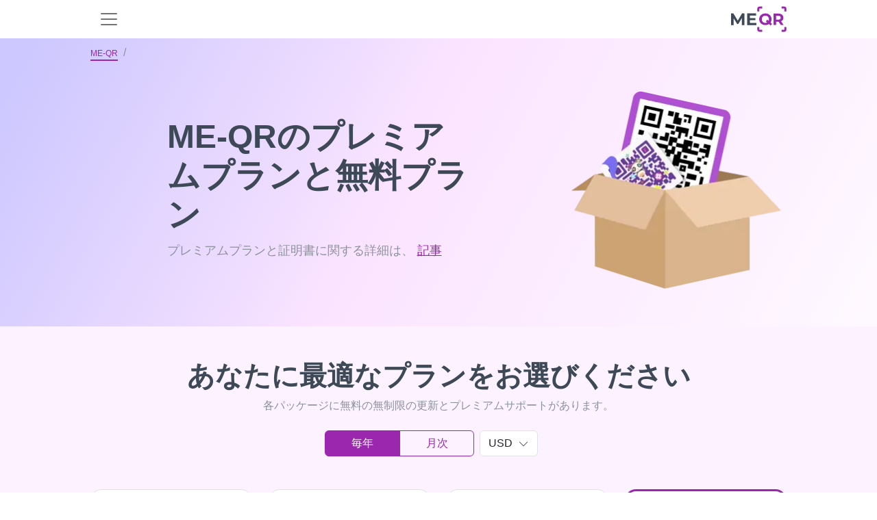

--- FILE ---
content_type: text/html; charset=UTF-8
request_url: https://me-qr.com/ja/pricing
body_size: 26012
content:
<!DOCTYPE html>
<html lang="ja">
<head><script>(function(w,i,g){w[g]=w[g]||[];if(typeof w[g].push=='function')w[g].push(i)})
(window,'G-LNNBBTRGEJ','google_tags_first_party');</script><script async src="/ttnz/"></script>
			<script>
				window.dataLayer = window.dataLayer || [];
				function gtag(){dataLayer.push(arguments);}
				gtag('js', new Date());
				gtag('set', 'developer_id.dYzg1YT', true);
				gtag('config', 'G-LNNBBTRGEJ');
			</script>
			
    <title>QRコードジェネレーター価格</title>

        <link rel="stylesheet" href="/build/pricing.188a4b6879.css">
    <script src="/build/runtime.181e2e69a6.js" defer></script><script src="/build/78630.f8bd68e429.js" defer></script><script src="/build/80111.3ef509bbef.js" defer></script><script src="/build/32603.a3f1ae1014.js" defer></script><script src="/build/16103.1cd0a9feef.js" defer></script><script src="/build/20964.bae0f0f279.js" defer></script><script src="/build/pricing.5e65d4142d.js" defer></script>

    <link rel="alternate" type="application/rss+xml" href="https://me-qr.com/feed.rss">
            <link rel="icon" href="https://me-qr.com/favicon.ico">
        <link rel="icon" type="image/gif" href="https://me-qr.com/favicon.gif">
        <link rel="icon" type="image/png" href="https://me-qr.com/favicon.png">
    
        <link rel="canonical" href="https://me-qr.com/ja/pricing"/>

    
    <meta name="description"
          content="QRコードをスキャンした後、広告を見たくありませんか？プレミアムプランでQRコードと一緒に作業する無制限の機能を発見してください。月額$5です。">
    <meta name="keywords"
          content="qr コード ジェネレーター、無料の qr コード、オンラインで qr コードを作成、qr バーコード、無料の qr コード、バーコード メーカー">
    <meta property="og:title" content="QRコードジェネレーター価格"/>
    <meta property="og:locale" content="ja"/>
    <meta property="og:description" content="QRコードをスキャンした後、広告を見たくありませんか？プレミアムプランでQRコードと一緒に作業する無制限の機能を発見してください。月額$5です。"/>
    <meta name="twitter:title" content="QRコードジェネレーター価格">
    <meta name="twitter:description" content="QRコードをスキャンした後、広告を見たくありませんか？プレミアムプランでQRコードと一緒に作業する無制限の機能を発見してください。月額$5です。">
    <meta content="QRコードをスキャンした後、広告を見たくありませんか？プレミアムプランでQRコードと一緒に作業する無制限の機能を発見してください。月額$5です。" name="Description">
    <meta content="QRコードジェネレーター価格" itemprop="name">
    <meta name="twitter:card" content="summary_large_image"/>
    <meta name="twitter:domain" content="me-qr"/>
    <meta property="og:image"
          content="https://me-qr.com/static/pages/logo/logo-v2.jpg">
    <meta content="https://me-qr.com/static/pages/logo/logo-v2.jpg" itemprop="image">
    <meta content="https://me-qr.com/static/pages/logo/logo-v2.jpg" property="twitter:image">
    <meta content="https://me-qr.com/static/pages/logo/logo-v2.jpg" property="og:image:secure_url">
    
<meta charset="utf-8"/>
<link rel="apple-touch-icon" sizes="76x76" href="https://me-qr.com/favicon.ico">
<meta http-equiv="X-UA-Compatible" content="IE=edge,chrome=1"/>

<meta content='width=device-width, initial-scale=1.0, shrink-to-fit=no' name='viewport'/>

<meta property="og:type" content="website"/>

<meta property="og:locale:alternate" content="es"/>
<meta property="og:locale:alternate" content="pt"/>
<meta property="og:locale:alternate" content="ru"/>


    
        


                        <link rel="alternate" hreflang="en" href="https://me-qr.com/pricing">
                                    <link rel="alternate" hreflang="es" href="https://me-qr.com/es/pricing">
                                    <link rel="alternate" hreflang="ms" href="https://me-qr.com/ms/pricing">
                                    <link rel="alternate" hreflang="pt" href="https://me-qr.com/pt/pricing">
                                    <link rel="alternate" hreflang="ru" href="https://me-qr.com/ru/pricing">
                                    <link rel="alternate" hreflang="vi" href="https://me-qr.com/vi/pricing">
                                    <link rel="alternate" hreflang="fr" href="https://me-qr.com/fr/pricing">
                                    <link rel="alternate" hreflang="th" href="https://me-qr.com/th/pricing">
                                    <link rel="alternate" hreflang="de" href="https://me-qr.com/de/pricing">
                                    <link rel="alternate" hreflang="ar" href="https://me-qr.com/ar/pricing">
                                    <link rel="alternate" hreflang="id" href="https://me-qr.com/id/pricing">
                                    <link rel="alternate" hreflang="it" href="https://me-qr.com/it/pricing">
                                    <link rel="alternate" hreflang="ja" href="https://me-qr.com/ja/pricing">
                                    <link rel="alternate" hreflang="ko" href="https://me-qr.com/ko/pricing">
                                    <link rel="alternate" hreflang="nl" href="https://me-qr.com/nl/pricing">
                                    <link rel="alternate" hreflang="sv" href="https://me-qr.com/sv/pricing">
                                    <link rel="alternate" hreflang="uk" href="https://me-qr.com/uk/pricing">
                                    <link rel="alternate" hreflang="zh" href="https://me-qr.com/zh/pricing">
                                    <link rel="alternate" hreflang="he" href="https://me-qr.com/he/pricing">
                                    <link rel="alternate" hreflang="hi" href="https://me-qr.com/hi/pricing">
                                    <link rel="alternate" hreflang="tl" href="https://me-qr.com/tl/pricing">
                                    <link rel="alternate" hreflang="cs" href="https://me-qr.com/cs/pricing">
                                    <link rel="alternate" hreflang="pl" href="https://me-qr.com/pl/pricing">
                                    <link rel="alternate" hreflang="no" href="https://me-qr.com/no/pricing">
                                    <link rel="alternate" hreflang="tr" href="https://me-qr.com/tr/pricing">
                                    <link rel="alternate" hreflang="da" href="https://me-qr.com/da/pricing">
                                    <link rel="alternate" hreflang="jw" href="https://me-qr.com/jw/pricing">
                                    <link rel="alternate" hreflang="ur" href="https://me-qr.com/ur/pricing">
            
                                    <meta name="google-site-verification" content="ZGlhwE9LwdB6audS7jAeQMdwXUTVGzhyFJJuVR9nOLA" />
    </head>

<body data-locale="ja" data-user-id="">
    
<div class="sticky-top">
<nav id="nav" class="navbar navbar-expand-xl bg-white" data-nav-user-country-value="US" data-nav-generator-types-value="{&quot;text&quot;:{&quot;title&quot;:&quot;Text&quot;,&quot;img&quot;:&quot;\/static\/pages\/admin-img\/symbol.svg?v=2#icon-text&quot;,&quot;href&quot;:&quot;\/ja\/qr-code-generator\/text&quot;},&quot;link&quot;:{&quot;title&quot;:&quot;URL \/ Link&quot;,&quot;img&quot;:&quot;\/static\/pages\/admin-img\/symbol.svg?v=2#icon-link&quot;,&quot;href&quot;:&quot;\/ja\/qr-code-generator\/link&quot;},&quot;image&quot;:{&quot;title&quot;:&quot;Image&quot;,&quot;img&quot;:&quot;\/static\/pages\/admin-img\/symbol.svg?v=2#icon-image&quot;,&quot;href&quot;:&quot;\/ja\/qr-code-generator\/image&quot;},&quot;app&quot;:{&quot;title&quot;:&quot;App Markets&quot;,&quot;img&quot;:&quot;\/static\/pages\/admin-img\/symbol.svg?v=2#icon-app&quot;,&quot;href&quot;:&quot;\/ja\/qr-code-generator\/store&quot;},&quot;map&quot;:{&quot;title&quot;:&quot;\u30de\u30c3\u30d7&quot;,&quot;img&quot;:&quot;\/static\/pages\/admin-img\/symbol.svg?v=2#icon-map&quot;,&quot;href&quot;:&quot;\/ja\/qr-code-generator\/map&quot;},&quot;wifi&quot;:{&quot;title&quot;:&quot;Wi-Fi&quot;,&quot;img&quot;:&quot;\/static\/pages\/admin-img\/symbol.svg?v=2#icon-wifi&quot;,&quot;href&quot;:&quot;\/ja\/qr-code-generator\/wi-fi&quot;},&quot;audio&quot;:{&quot;title&quot;:&quot;Audio&quot;,&quot;img&quot;:&quot;\/static\/pages\/admin-img\/symbol.svg?v=2#icon-audio&quot;,&quot;href&quot;:&quot;\/ja\/qr-code-generator\/audio&quot;},&quot;whatsapp&quot;:{&quot;title&quot;:&quot;WhatsApp&quot;,&quot;img&quot;:&quot;\/static\/pages\/admin-img\/symbol.svg?v=2#icon-whatsapp&quot;,&quot;href&quot;:&quot;\/ja\/qr-code-generator\/whatsapp&quot;},&quot;youtube&quot;:{&quot;title&quot;:&quot;YouTube&quot;,&quot;img&quot;:&quot;\/static\/pages\/admin-img\/symbol.svg?v=2#icon-youtube&quot;,&quot;href&quot;:&quot;\/ja\/qr-code-generator\/youtube&quot;},&quot;pdf&quot;:{&quot;title&quot;:&quot;PDF&quot;,&quot;img&quot;:&quot;\/static\/pages\/admin-img\/symbol.svg?v=2#icon-pdf&quot;,&quot;href&quot;:&quot;\/ja\/qr-code-generator\/pdf&quot;},&quot;email&quot;:{&quot;title&quot;:&quot;Email&quot;,&quot;img&quot;:&quot;\/static\/pages\/admin-img\/symbol.svg?v=2#icon-email&quot;,&quot;href&quot;:&quot;\/ja\/qr-code-generator\/email&quot;},&quot;excel&quot;:{&quot;title&quot;:&quot;Excel&quot;,&quot;img&quot;:&quot;\/static\/pages\/admin-img\/symbol.svg?v=2#icon-excel&quot;,&quot;href&quot;:&quot;\/ja\/qr-code-generator\/excel&quot;},&quot;facebook&quot;:{&quot;title&quot;:&quot;Facebook&quot;,&quot;img&quot;:&quot;\/static\/pages\/admin-img\/symbol.svg?v=2#icon-facebook&quot;,&quot;href&quot;:&quot;\/ja\/qr-code-generator\/facebook&quot;},&quot;form&quot;:{&quot;title&quot;:&quot;Google Forms&quot;,&quot;img&quot;:&quot;\/static\/pages\/admin-img\/symbol.svg?v=3#icon-form&quot;,&quot;href&quot;:&quot;\/ja\/qr-code-generator\/google-form&quot;},&quot;instagram&quot;:{&quot;title&quot;:&quot;Instagram&quot;,&quot;img&quot;:&quot;\/static\/pages\/admin-img\/symbol.svg?v=2#icon-instagram&quot;,&quot;href&quot;:&quot;\/ja\/qr-code-generator\/instagram&quot;},&quot;multiurl&quot;:{&quot;title&quot;:&quot;\u30ab\u30b9\u30bf\u30e0URL&quot;,&quot;img&quot;:&quot;\/static\/pages\/admin-img\/symbol.svg?v=2#icon-multiurl&quot;,&quot;href&quot;:&quot;\/ja\/qr-code-generator\/multiurl&quot;},&quot;twitter&quot;:{&quot;title&quot;:&quot;\u30c4\u30a4\u30c3\u30bf\u30fc&quot;,&quot;img&quot;:&quot;\/static\/pages\/admin-img\/symbol.svg?v=2#icon-twitter&quot;,&quot;href&quot;:&quot;\/ja\/qr-code-generator\/twitter&quot;},&quot;vcard&quot;:{&quot;title&quot;:&quot;vCard&quot;,&quot;img&quot;:&quot;\/static\/pages\/admin-img\/symbol.svg?v=2#icon-vcard&quot;,&quot;href&quot;:&quot;\/ja\/qr-code-generator\/vcard&quot;}}" data-controller="nav " data-nav-new-home-value="0">
    <div class="container">
                    <button
                class="navbar-toggler border-0"
                aria-label="menu"
                aria-labelledby="span-menu"
                type="button"
                data-bs-toggle="offcanvas"
                data-bs-target="#offcanvasNavbar"
                aria-controls="offcanvasNavbar"
            >
                <span id="span-menu" class="navbar-toggler-icon"></span>
            </button>
        
        <a id="logo-image" href="/ja">
            <img class="mx-auto cursor-pointer" fetchpriority="high"  src="/static/pages/logo/logo.svg" alt="無料の QR コード ジェネレーター" width="81" height="40">
        </a>

                                <div id="head-avatar" class="d-xl-none d-lg-none d-block pe-5"></div>
                    
        <div class="offcanvas offcanvas-start" tabindex="-1" id="offcanvasNavbar" aria-labelledby="offcanvasNavbarLabel">
            <div class="offcanvas-header">
                <button type="button" class="bg-white border-0" data-bs-dismiss="offcanvas" aria-label="Close"><img loading="lazy" width="18" height="18" src="/image/header/ic-close.svg" alt="close"></button>
                <div class="offcanvas-title" id="offcanvasNavbarLabel"><a href="/ja">
                    </a></div>
            </div>
            <div class="offcanvas-body">
                <ul class="navbar-nav justify-content-end flex-grow-1 pe-3 d-xl-flex d-lg-flex d-none">
                    <li class="nav-item me-xl-3 dropdown">
                        <a href="" class="nav-link text-nowrap" role="button" data-bs-toggle="dropdown" aria-expanded="false">
                            約 Me-QR
                            <svg class="icon">
                                <use href="/static/pages/admin-img/symbol.svg#icon-chevron-down"></use>
                            </svg>
                        </a>
                        <ul class="dropdown-menu">
                            <li class="pb-1 pt-2">
                                <a href="/ja/faq" class="dropdown-item"
                                   data-nav-event-param="navigation_click"
                                   data-nav-label-param="faq"
                                   data-nav-place-param="header"
                                   data-action="click->nav#gtagClick"
                                >
                                    よくある質問
                                </a>
                            </li>
                            <li class="pb-1">
                                <a class="dropdown-item" href="/ja/page/articles"
                                    data-nav-event-param="navigation_click"
                                    data-nav-label-param="blog"
                                   data-nav-place-param="header"
                                    data-action="click->nav#gtagClick"
                                >
                                    ブログ
                                </a>
                            </li>
                            <li class="pb-1">
                                <a class="dropdown-item" href="/ja/page/instructions"
                                   data-nav-event-param="navigation_click"
                                    data-nav-label-param="instructions"
                                   data-nav-place-param="header"
                                    data-action="click->nav#gtagClick"
                                >
                                    指示
                                </a>
                            </li>
                            <li class="pb-1">
                                <a class="dropdown-item" href="/ja/page/cases"
                                   data-nav-event-param="navigation_click"
                                    data-nav-label-param="cases"
                                   data-nav-place-param="header"
                                    data-action="click->nav#gtagClick"
                                >
                                    事例
                                </a>
                            </li>
                            <li class="pb-1">
                                <a class="dropdown-item" href="/ja/page/features"
                                   data-nav-event-param="navigation_click"
                                    data-nav-label-param="features"
                                   data-nav-place-param="header"
                                    data-action="click->nav#gtagClick"
                                >
                                    特徴
                                </a>
                            </li>
                            <li class="pb-1">
                                <a class="dropdown-item" href="/ja/page/video"
                                   data-nav-event-param="navigation_click"
                                   data-nav-label-param="video"
                                   data-nav-place-param="header"
                                   data-action="click->nav#gtagClick"
                                >
                                    ビデオ
                                </a>
                            </li>
                            <li class="pb-1">
                                <a class="dropdown-item" href="/ja/success-stories"
                                   data-nav-event-param="navigation_click"
                                   data-nav-label-param="success-stories"
                                   data-nav-place-param="header"
                                   data-action="click->nav#gtagClick"
                                >
                                    成功事例
                                </a>
                            </li>
                        </ul>
                    </li>
                    <li class="nav-item me-xl-3">
                        <a href="https://me-qr-scanner.com/" target="_blank" class="nav-link text-nowrap"
                           data-nav-event-param="navigation_click"
                            data-nav-label-param="qr_scanner"
                           data-nav-place-param="header"
                            data-action="click->nav#gtagClick"
                        >
                            QRスキャナー
                        </a>
                    </li>
                    <li class="nav-item me-xl-3">
                        <a href="/ja/pricing" class="nav-link color-nav"
                           data-nav-event-param="navigation_click"
                        data-nav-label-param="pricing" 
                        data-action="click->nav#gtagClick"
                        
                        >
                            価格
                        </a>
                    </li>
                    <li class="nav-item me-xl-3">
                        <a href="/ja/compare" class="nav-link"
                           data-nav-event-param="navigation_click"
                           data-nav-label-param="compare"
                           data-nav-place-param="header"
                           data-action="click->nav#gtagClick"
                        >
                            比較する
                        </a>
                    </li>
                    <li class="nav-item me-xl-3 dropdown">
                        <a href="" class="nav-link text-nowrap" role="button" data-bs-toggle="dropdown" aria-expanded="false">
                            産業
                            <svg class="icon">
                                <use href="/static/pages/admin-img/symbol.svg#icon-chevron-down"></use>
                            </svg>
                        </a>
                        <ul class="dropdown-menu">
                            <li class="pb-1">
                                <a href="/ja/page/features/qr-codes-for-business" class="dropdown-item"
                                   data-nav-event-param="navigation_click"
                                   data-nav-label-param="business"
                                   data-nav-place-param="header"
                                   data-action="click->nav#gtagClick"
                                >
                                    ビジネス
                                </a>
                            </li>
                            <li class="pb-1">
                                <a href="/ja/page/features/qr-code-for-e-commerce" class="dropdown-item"
                                   data-nav-event-param="navigation_click"
                                   data-nav-label-param="e-commerce"
                                   data-nav-place-param="header"
                                   data-action="click->nav#gtagClick"
                                >
                                    Eコマース
                                </a>
                            </li>
                            <li class="pb-1">
                                <a href="/ja/page/features/qr-codes-for-real-estate" class="dropdown-item"
                                   data-nav-event-param="navigation_click"
                                   data-nav-label-param="real-estate"
                                   data-nav-place-param="header"
                                   data-action="click->nav#gtagClick"
                                >
                                    不動産
                                </a>
                            </li>
                            <li class="pb-1">
                                <a href="/ja/page/features/qr-codes-for-restaurants" class="dropdown-item"
                                   data-nav-event-param="navigation_click"
                                   data-nav-label-param="restaurants"
                                   data-nav-place-param="header"
                                   data-action="click->nav#gtagClick"
                                >
                                    レストラン
                                </a>
                            </li>
                            <li class="pb-1">
                                <a href="/ja/page/features/qr-codes-for-tourism" class="dropdown-item"
                                   data-nav-event-param="navigation_click"
                                   data-nav-label-param="tourism"
                                   data-nav-place-param="header"
                                   data-action="click->nav#gtagClick"
                                >
                                    観光
                                </a>
                            </li>
                            <li class="pb-1">
                                <a href="/ja/page/features/qr-codes-for-retail" class="dropdown-item"
                                   data-nav-event-param="navigation_click"
                                   data-nav-label-param="retail"
                                   data-nav-place-param="header"
                                   data-action="click->nav#gtagClick"
                                >
                                    小売
                                </a>
                            </li>
                            <li class="pb-1">
                                <a href="/ja/page/features/qr-codes-for-marketing" class="dropdown-item"
                                   data-nav-event-param="navigation_click"
                                   data-nav-label-param="marketing"
                                   data-nav-place-param="header"
                                   data-action="click->nav#gtagClick"
                                >
                                    マーケティング
                                </a>
                            </li>
                            <li class="pb-1">
                                <a href="/ja/page/features/qr-codes-for-finance-and-banking" class="dropdown-item"
                                   data-nav-event-param="navigation_click"
                                   data-nav-label-param="finance"
                                   data-nav-place-param="header"
                                   data-action="click->nav#gtagClick"
                                >
                                    ファイナンス
                                </a>
                            </li>
                            <li class="pb-1">
                                <a href="/ja/page/features/qr-codes-for-nonprofits" class="dropdown-item"
                                   data-nav-event-param="navigation_click"
                                   data-nav-label-param="nonprofits"
                                   data-nav-place-param="header"
                                   data-action="click->nav#gtagClick"
                                >
                                    非営利団体
                                </a>
                            </li>
                            <li class="pb-1">
                                <a href="/ja/page/features/qr-codes-for-logistics" class="dropdown-item"
                                   data-nav-event-param="navigation_click"
                                   data-nav-label-param="logistics"
                                   data-nav-place-param="header"
                                   data-action="click->nav#gtagClick"
                                >
                                    ロジスティクス
                                </a>
                            </li>
                            <li class="pb-1">
                                <a href="/ja/page/features/qr-codes-for-fitness-centers-and-gyms" class="dropdown-item"
                                   data-nav-event-param="navigation_click"
                                   data-nav-label-param="fitness-centers"
                                   data-nav-place-param="header"
                                   data-action="click->nav#gtagClick"
                                >
                                    フィットネスセンター
                                </a>
                            </li>
                            <li class="pb-1">
                                <a href="/ja/page/features/qr-codes-for-government" class="dropdown-item"
                                   data-nav-event-param="navigation_click"
                                   data-nav-label-param="government"
                                   data-nav-place-param="header"
                                   data-action="click->nav#gtagClick"
                                >
                                    政府
                                </a>
                            </li>
                            <li class="pb-1">
                                <a href="/ja/page/features/qr-codes-for-healthcare" class="dropdown-item"
                                   data-nav-event-param="navigation_click"
                                   data-nav-label-param="healthcare"
                                   data-nav-place-param="header"
                                   data-action="click->nav#gtagClick"
                                >
                                    ヘルスケア
                                </a>
                            </li>
                            <li class="pb-1">
                                <a href="/ja/page/features/qr-codes-for-educational-instructions" class="dropdown-item"
                                   data-nav-event-param="navigation_click"
                                   data-nav-label-param="education"
                                   data-nav-place-param="header"
                                   data-action="click->nav#gtagClick"
                                >
                                    教育
                                </a>
                            </li>

                        </ul>
                    </li>
                    <li class="nav-item me-xl-3">
                        <a href="/ja/support" class="nav-link"
                           data-nav-event-param="navigation_click"
                            data-nav-label-param="support"
                           data-nav-place-param="header"
                        data-action="click->nav#gtagClick"
                        >
                            サポート
                        </a>
                    </li>
                    <li class="nav-item ms-2 me-lg-4 d-flex">
                        <a class="border-0 d-flex align-items-center justify-content-center btn-primary btn ps-3 pe-3 rounded-0 rounded-start text-nowrap"
                            href="/ja/qr-code-generator"
                                    data-action="click->nav#createNewBtn"
                            id="createNewBtnHeader"
                        >
                            QRコードを作成</a>



                        <div class="dropdown generator-dropdown">
                            <button class="btn btn-primary h-100 rounded-0 rounded-end " type="button" data-bs-toggle="dropdown" aria-expanded="false">
                                <img src="/static/pages/admin-img/chevron-down-white.svg" width="14" height="14" alt="Icon"
                                     class="down">
                                <img src="/static/pages/admin-img/chevron-up-white.svg" width="14" height="14" alt="Icon"
                                     class="up">
                            </button>
                            <ul class="dropdown-menu dropdown-menu-lg-end py-2">
                                <li class="mb-3">
                                    <a class="dropdown-item d-flex align-items-center typeByCountry" href="" data-nav-target="type" data-action="click->nav#createNewBtn">
                                        <svg class="icon me-2">
                                        <use class="type-img" href=""></use>
                                        </svg>
                                        <span class="type-title"></span>
                                    </a>
                                </li>
                                <li class="mb-3">
                                    <a class="dropdown-item d-flex align-items-center typeByCountry" href="" data-nav-target="type" data-action="click->nav#createNewBtn">
                                        <svg class="icon me-2">
                                            <use class="type-img" href=""></use>
                                        </svg>
                                        <span class="type-title"></span>
                                    </a>
                                </li>
                                <li class="mb-3">
                                    <a class="dropdown-item d-flex align-items-center typeByCountry" href="" data-nav-target="type" data-action="click->nav#createNewBtn">
                                        <svg class="icon me-2">
                                            <use class="type-img" href=""></use>
                                        </svg>
                                        <span class="type-title"></span>
                                    </a>
                                </li>
                                <li class="mb-3">
                                    <a class="dropdown-item d-flex align-items-center typeByCountry" href="" data-nav-target="type" data-action="click->nav#createNewBtn">
                                        <svg class="icon me-2">
                                            <use class="type-img" href=""></use>
                                        </svg>
                                        <span class="type-title"></span>
                                    </a>
                                </li>
                                <li class="mb-3">
                                    <a class="dropdown-item d-flex align-items-center typeByCountry" href="" data-nav-target="type" data-action="click->nav#createNewBtn">
                                        <svg class="icon me-2">
                                            <use class="type-img" href=""></use>
                                        </svg>
                                        <span class="type-title"></span>
                                    </a>
                                </li>
                                <li class="mb-3">
                                    <a class="dropdown-item d-flex align-items-center typeByCountry" href="" data-nav-target="type" data-action="click->nav#createNewBtn">
                                        <svg class="icon me-2">
                                            <use class="type-img" href=""></use>
                                        </svg>
                                        <span class="type-title"></span>
                                    </a>
                                </li>
                                <li class="mb-3">
                                    <a class="dropdown-item d-flex align-items-center typeByCountry" href="" data-nav-target="type" data-action="click->nav#createNewBtn">
                                        <svg class="icon me-2">
                                            <use class="type-img" href=""></use>
                                        </svg>
                                        <span class="type-title"></span>
                                    </a>
                                </li>
                                <li class="mb-3">
                                    <a class="dropdown-item d-flex align-items-center typeByCountry" href="" data-nav-target="type" data-action="click->nav#createNewBtn">
                                        <svg class="icon me-2">
                                            <use class="type-img" href=""></use>
                                        </svg>
                                        <span class="type-title"></span>
                                    </a>
                                </li>
                                <li class="mb-3">
                                    <a class="dropdown-item d-flex align-items-center typeByCountry" href="" data-nav-target="type" data-action="click->nav#createNewBtn">
                                        <svg class="icon me-2">
                                            <use class="type-img" href=""></use>
                                        </svg>
                                        <span class="type-title"></span>
                                    </a>
                                </li>
                                <li class="">
                                    <a class="dropdown-item d-flex align-items-center typeByCountry" href="" data-nav-target="type" data-action="click->nav#createNewBtn">
                                        <svg class="icon me-2">
                                            <use class="type-img" href=""></use>
                                        </svg>
                                        <span class="type-title"></span>
                                    </a>
                                </li>
                            </ul>
                        </div>

                    </li>
                                            <li class="nav-item me-xl-3">
                            <a class="border-0 p-2 ps-4 pe-4 btn-secondary btn text-white"
                               href="/ja/login">ログイン</a>
                        </li>
                    
                                            <li class="dropdown nav-item" data-controller="nav">
    <a href="#" class="nav-link text-nowrap" data-bs-toggle="dropdown"
       aria-expanded="false" role="button">
        <span>JA</span>
                <svg class="icon">
            <use href="/static/pages/admin-img/symbol.svg#icon-chevron-down"></use>
        </svg>
    </a>
    <div class="dropdown-menu dropdown-menu-end pt-3 ps-3 pb-0">
        <p class="fw-bold ps-3 mb-2 text-dark">言語の選択</p>
    <ul class="list-unstyled text-capitalize overflow-auto lang-bar pe-3">
        <li class="mb-2"><a class="dropdown-item lang d-flex py-2 " href="/pricing"
               hreflang="en" data-nav-lang-param="en" data-nav-event-param="change_language" data-action="click->nav#gtagClick">
                <span class="text-uppercase fw-bold d-block me-3 lang-code">en</span>English
            </a></li>
        <li class="mb-2"><a href="/es/pricing"
               hreflang="es" class="dropdown-item lang py-2 d-flex" data-nav-lang-param="es" data-nav-event-param="change_language" data-action="click->nav#gtagClick">
                <span class="text-uppercase fw-bold d-block me-3 lang-code">es</span>Español
            </a>
        </li>
        <li class="mb-2">
            <a href="/pt/pricing"
               hreflang="pt" class="dropdown-item lang d-flex py-2" data-nav-lang-param="pt" data-nav-event-param="change_language" data-action="click->nav#gtagClick">
                <span class="text-uppercase fw-bold d-block me-3 lang-code">pt</span>Português
            </a>
        </li>
        <li class="mb-2">
            <a href="/ru/pricing"
               hreflang="ru" class="dropdown-item lang d-flex py-2" data-nav-lang-param="ru" data-nav-event-param="change_language" data-action="click->nav#gtagClick">
                <span class="text-uppercase fw-bold d-block me-3 lang-code">ru</span>Русский
            </a>
        </li>
        <li class="mb-2">
            <a href="/ms/pricing"
               hreflang="ms" class="dropdown-item lang d-flex py-2" data-nav-lang-param="ms" data-nav-event-param="change_language" data-action="click->nav#gtagClick">
                <span class="text-uppercase fw-bold d-block me-3 lang-code">ms</span>Bahasa Melayu
            </a>
        </li>
        <li class="mb-2">
            <a href="/vi/pricing"
               hreflang="vi" class="dropdown-item lang d-flex py-2" data-nav-lang-param="vi" data-nav-event-param="change_language" data-action="click->nav#gtagClick">
                <span class="text-uppercase fw-bold d-block me-3 lang-code">vi</span>Tiếng Việt
            </a>
        </li>
        <li class="mb-2">
            <a href="/fr/pricing"
               hreflang="fr" class="dropdown-item lang d-flex py-2" data-nav-lang-param="fr" data-nav-event-param="change_language" data-action="click->nav#gtagClick">
                <span class="text-uppercase fw-bold d-block me-3 lang-code">fr</span>Français
            </a>
        </li>
        <li class="mb-2">
            <a href="/de/pricing"
               hreflang="de" class="dropdown-item lang d-flex py-2" data-nav-lang-param="de" data-nav-event-param="change_language" data-action="click->nav#gtagClick">
                <span class="text-uppercase fw-bold d-block me-3 lang-code">de</span>Deutsch
            </a>
        </li>
        <li class="mb-2">
            <a href="/ar/pricing"
               hreflang="ar" class="dropdown-item lang d-flex py-2" data-nav-lang-param="ar" data-nav-event-param="change_language" data-action="click->nav#gtagClick">
                <span class="text-uppercase fw-bold d-block me-3 lang-code">ar</span>عرب
            </a>
        </li>
        <li class="mb-2">
            <a href="/id/pricing"
               hreflang="id" class="dropdown-item lang d-flex py-2" data-nav-lang-param="id" data-nav-event-param="change_language" data-action="click->nav#gtagClick">
                <span class="text-uppercase fw-bold d-block me-3 lang-code">id</span>bahasa Indonesia
            </a>
        </li>
        <li class="mb-2">
            <a href="/th/pricing"
               hreflang="th" class="dropdown-item lang d-flex py-2" data-nav-lang-param="th" data-nav-event-param="change_language" data-action="click->nav#gtagClick">
                <span class="text-uppercase fw-bold d-block me-3 lang-code">th</span>ไทย
            </a>
        </li>
        <li class="mb-2">
            <a href="/ko/pricing"
               hreflang="ko" class="dropdown-item lang d-flex py-2" data-nav-lang-param="ko" data-nav-event-param="change_language" data-action="click->nav#gtagClick">
                <span class="text-uppercase fw-bold d-block me-3 lang-code">ko</span>한국인
            </a>
        </li>
        <li class="mb-2">
            <a href="/ja/pricing"
               hreflang="ja" class="dropdown-item lang d-flex py-2" data-nav-lang-param="ja" data-nav-event-param="change_language" data-action="click->nav#gtagClick">
                <span class="text-uppercase fw-bold d-block me-3 lang-code">ja</span>日本
            </a>
        </li>
        <li class="mb-2">
            <a href="/nl/pricing"
               hreflang="nl" class="dropdown-item lang d-flex py-2" data-nav-lang-param="nl" data-nav-event-param="change_language" data-action="click->nav#gtagClick">
                <span class="text-uppercase fw-bold d-block me-3 lang-code">nl</span>Nederlands
            </a>
        </li>
        <li class="mb-2">
            <a href="/it/pricing"
               hreflang="it" class="dropdown-item lang d-flex py-2" data-nav-lang-param="it" data-nav-event-param="change_language" data-action="click->nav#gtagClick">
                <span class="text-uppercase fw-bold d-block me-3 lang-code">it</span>Italiano
            </a>
        </li>
        <li class="mb-2">
            <a href="/sv/pricing"
               hreflang="sv" class="dropdown-item lang d-flex py-2" data-nav-lang-param="sv" data-nav-event-param="change_language" data-action="click->nav#gtagClick">
                <span class="text-uppercase fw-bold d-block me-3 lang-code">sv</span>Svenska
            </a>
        </li>

                                    <li class="mb-2">
                    <a href="/uk/pricing"
                       hreflang="uk" class="dropdown-item py-2 lang d-flex py-2" data-nav-lang-param="uk" data-nav-event-param="change_language" data-action="click->nav#gtagClick">
                        <span class="text-uppercase fw-bold d-block me-3 lang-code">uk</span>Українська
                    </a>
                </li>
                                                <li class="mb-2">
                    <a href="/zh/pricing"
                       hreflang="zh" class="dropdown-item py-2 lang d-flex py-2" data-nav-lang-param="zh" data-nav-event-param="change_language" data-action="click->nav#gtagClick">
                        <span class="text-uppercase fw-bold d-block me-3 lang-code">zh</span>中国人
                    </a>
                </li>
                                                <li class="mb-2">
                    <a href="/he/pricing"
                       hreflang="he" class="dropdown-item py-2 lang d-flex py-2" data-nav-lang-param="he" data-nav-event-param="change_language" data-action="click->nav#gtagClick">
                        <span class="text-uppercase fw-bold d-block me-3 lang-code">he</span>עִברִית
                    </a>
                </li>
                                                <li class="mb-2">
                    <a href="/hi/pricing"
                       hreflang="hi" class="dropdown-item py-2 lang d-flex py-2" data-nav-lang-param="hi" data-nav-event-param="change_language" data-action="click->nav#gtagClick">
                        <span class="text-uppercase fw-bold d-block me-3 lang-code">hi</span>हिंदी
                    </a>
                </li>
                                                <li class="mb-2">
                    <a href="/tl/pricing"
                       hreflang="tl" class="dropdown-item py-2 lang d-flex py-2" data-nav-lang-param="tl" data-nav-event-param="change_language" data-action="click->nav#gtagClick">
                        <span class="text-uppercase fw-bold d-block me-3 lang-code">tl</span>Pilipinas
                    </a>
                </li>
                                                <li class="mb-2">
                    <a href="/cs/pricing"
                       hreflang="cs" class="dropdown-item py-2 lang d-flex py-2" data-nav-lang-param="cs" data-nav-event-param="change_language" data-action="click->nav#gtagClick">
                        <span class="text-uppercase fw-bold d-block me-3 lang-code">cs</span>čeština
                    </a>
                </li>
                                                <li class="mb-2">
                    <a href="/pl/pricing"
                       hreflang="pl" class="dropdown-item py-2 lang d-flex py-2" data-nav-lang-param="pl" data-nav-event-param="change_language" data-action="click->nav#gtagClick">
                        <span class="text-uppercase fw-bold d-block me-3 lang-code">pl</span>Polski
                    </a>
                </li>
                                                <li class="mb-2">
                    <a href="/no/pricing"
                       hreflang="no" class="dropdown-item py-2 lang d-flex py-2" data-nav-lang-param="no" data-nav-event-param="change_language" data-action="click->nav#gtagClick">
                        <span class="text-uppercase fw-bold d-block me-3 lang-code">no</span>norsk
                    </a>
                </li>
                                                <li class="mb-2">
                    <a href="/tr/pricing"
                       hreflang="tr" class="dropdown-item py-2 lang d-flex py-2" data-nav-lang-param="tr" data-nav-event-param="change_language" data-action="click->nav#gtagClick">
                        <span class="text-uppercase fw-bold d-block me-3 lang-code">tr</span>Türkçe
                    </a>
                </li>
                                                <li class="mb-2">
                    <a href="/da/pricing"
                       hreflang="da" class="dropdown-item py-2 lang d-flex py-2" data-nav-lang-param="da" data-nav-event-param="change_language" data-action="click->nav#gtagClick">
                        <span class="text-uppercase fw-bold d-block me-3 lang-code">da</span>dansk
                    </a>
                </li>
                                                <li class="mb-2">
                    <a href="/jw/pricing"
                       hreflang="jw" class="dropdown-item py-2 lang d-flex py-2" data-nav-lang-param="jw" data-nav-event-param="change_language" data-action="click->nav#gtagClick">
                        <span class="text-uppercase fw-bold d-block me-3 lang-code">jw</span>basa jawa
                    </a>
                </li>
                                                <li class="mb-2">
                    <a href="/ur/pricing"
                       hreflang="ur" class="dropdown-item py-2 lang d-flex py-2" data-nav-lang-param="ur" data-nav-event-param="change_language" data-action="click->nav#gtagClick">
                        <span class="text-uppercase fw-bold d-block me-3 lang-code">ur</span>اردو
                    </a>
                </li>
                        </ul>
    </div>
</li>
                                    </ul>
                <ul class="navbar-nav justify-content-end flex-grow-1 pe-3 d-xl-none d-lg-none d-flex">
                    <li class="nav-item mb-3">
                        <a class="nav-link" href="/ja/qr-code-generator">
                            <img class="pe-2" width="24" height="24" loading="lazy" src="/image/header/ic-create-code_m.svg" alt="Create QR code">
                            QRコードを作成</a>
                    </li>
                                            <li class="nav-item mb-3 d-none">
                            <a href="#" class="nav-link dropdown-toggle" data-bs-toggle="dropdown"
                               aria-expanded="false">
                                <img class="pe-2" loading="lazy" src="/image/header/person.svg" alt="ic person">
                                プロフィール
                            </a>
                            <div class="dropdown-menu border-0">
                                <a href="/ja/entry" class="dropdown-item"
                                   data-nav-event-param="navigation_click"
                                    data-nav-label-param="my_qr_codes"
                                   data-nav-place-param="header"
                                    data-action="click->nav#gtagClick"
                                >私のQRコード</a>
                                <a href="/ja/dash-board" class="dropdown-item"
                                   data-nav-event-param="navigation_click"
                                    data-nav-label-param="statistic"
                                   data-nav-place-param="header"
                                    data-action="click->nav#gtagClick"
                                >統計</a>
                                <a href="/ja/account" class="dropdown-item"
                                   data-nav-event-param="navigation_click"
                                    data-nav-label-param="profile_settings"
                                   data-nav-place-param="header"
                                    data-action="click->nav#gtagClick"
                                >プロファイル設定</a>
                                <a href="/ja/support" class="dropdown-item"
                                   data-nav-event-param="navigation_click"
                                    data-nav-label-param="support"
                                   data-nav-place-param="header"
                                    data-action="click->nav#gtagClick"
                                    
                                >サポート</a>
                            </div>
                        </li>
                                        <li class="nav-item mb-3 dropdown">
                        <a href=""  class="nav-link d-flex justify-content-between" role="button" data-bs-toggle="dropdown" aria-expanded="false">
                            <span>
                            <img class="pe-2" width="24" height="24" loading="lazy" src="/image/header/qr-code.svg" alt="qr code">
                            約 Me-QR
                                </span>
                            <svg class="icon">
                                <use href="/static/pages/admin-img/symbol.svg#icon-chevron-down"></use>
                            </svg>
                        </a>
                        <ul class="dropdown-menu border-0">

                            <li>
                                <a href="/ja/faq" class="dropdown-item text-gray"
                                   data-nav-event-param="navigation_click"
                                   data-nav-label-param="faq"
                                   data-nav-place-param="header"
                                   data-action="click->nav#gtagClick"

                                >
                                    FAQ</a>
                            </li>
                            <li>
                                <a class="dropdown-item text-gray" href="/ja/page/articles"
                                   data-nav-event-param="navigation_click"
                                    data-nav-label-param="blog"
                                   data-nav-place-param="header"
                                    data-action="click->nav#gtagClick"
                                >
                                    ブログ
                                </a>
                            </li>
                            <li>
                                <a class="dropdown-item text-gray" href="/ja/page/instructions"
                                   data-nav-event-param="navigation_click"
                                    data-nav-label-param="instructions"
                                   data-nav-place-param="header"
                                    data-action="click->nav#gtagClick"
                                >
                                    指示
                                </a>
                            </li>
                            <li>
                                <a class="dropdown-item text-gray" href="/ja/page/cases"
                                   data-nav-event-param="navigation_click"
                                    data-nav-label-param="cases"
                                   data-nav-place-param="header"
                                    data-action="click->nav#gtagClick"
                                >
                                    事例
                                </a>
                            </li>
                            <li>
                                <a class="dropdown-item text-gray" href="/ja/page/features"
                                   data-nav-event-param="navigation_click"
                                    data-nav-label-param="features"
                                   data-nav-place-param="header"
                                    data-action="click->nav#gtagClick"
                                >
                                    特徴
                                </a>
                            </li>
                            <li>
                                <a class="dropdown-item text-gray" href="/ja/page/video"
                                   data-nav-event-param="navigation_click"
                                   data-nav-label-param="video"
                                   data-nav-place-param="header"
                                   data-action="click->nav#gtagClick"
                                >
                                    ビデオ
                                </a>
                            </li>
                            <li>
                                <a class="dropdown-item text-gray" href="/ja/success-stories"
                                   data-nav-event-param="navigation_click"
                                   data-nav-label-param="success-stories"
                                   data-nav-place-param="header"
                                   data-action="click->nav#gtagClick"
                                >
                                    成功事例
                                </a>
                            </li>
                        </ul>
                    </li>
                    <li class="nav-item mb-3">
                        <a href="https://me-qr-scanner.com/" target="_blank" class="nav-link"
                           data-nav-event-param="navigation_click"
                            data-nav-label-param="qr_scanner"
                           data-nav-place-param="header"
                            data-action="click->nav#gtagClick"
                        >
                            <img class="pe-2" width="24" height="24" loading="lazy" src="/image/header/qr-code-scan.svg" alt="qr code scan">
                            QRスキャナー
                        </a>
                    </li>
                    <li class="nav-item mb-3">
                        <a href="/ja/pricing" class="nav-link color-nav"
                           data-nav-event-param="navigation_click"
                        data-nav-label-param="pricing" 
                        data-action="click->nav#gtagClick"
                        
                        >
                            <img class="pe-2" width="24" height="24" loading="lazy" src="/image/header/ic-pricing.svg" alt="pricing">
                            価格
                        </a>
                    </li>
                    <li class="nav-item mb-3">
                        <a href="/ja/compare" class="nav-link color-nav"
                           data-nav-event-param="navigation_click"
                        data-nav-label-param="compare"
                           data-nav-place-param="header"
                        data-action="click->nav#gtagClick"
                        
                        >
                            <img class="pe-2" width="24" height="24" loading="lazy" src="/image/header/ic-compare.svg" alt="compare">
                            比較する
                        </a>
                    </li>
                    <li class="nav-item mb-3 dropdown">
                        <a href=""  class="nav-link d-flex justify-content-between" role="button" data-bs-toggle="dropdown" aria-expanded="false">
                            <span>
                            <img class="pe-2" width="24" height="24" loading="lazy" src="/image/header/briefcase-dark.svg" alt="briefcase">
                            産業
                                </span>
                            <svg class="icon">
                                <use href="/static/pages/admin-img/symbol.svg#icon-chevron-down"></use>
                            </svg>
                        </a>
                    <ul class="dropdown-menu border-0 ">
                        <li class="pb-1">
                            <a href="/ja/page/features/qr-codes-for-business" class="dropdown-item text-gray"
                               data-nav-event-param="navigation_click"
                               data-nav-label-param="business"
                               data-nav-place-param="header"
                               data-action="click->nav#gtagClick"
                            >
                                ビジネス
                            </a>
                        </li>
                        <li class="pb-1">
                            <a href="/ja/page/features/qr-code-for-e-commerce" class="dropdown-item text-gray"
                               data-nav-event-param="navigation_click"
                               data-nav-label-param="e-commerce"
                               data-nav-place-param="header"
                               data-action="click->nav#gtagClick"
                            >
                                Eコマース
                            </a>
                        </li>
                        <li class="pb-1">
                            <a href="/ja/page/features/qr-codes-for-real-estate" class="dropdown-item text-gray"
                               data-nav-event-param="navigation_click"
                               data-nav-label-param="real-estate"
                               data-nav-place-param="header"
                               data-action="click->nav#gtagClick"
                            >
                                不動産
                            </a>
                        </li>
                        <li class="pb-1">
                            <a href="/ja/page/features/qr-codes-for-restaurants" class="dropdown-item text-gray"
                               data-nav-event-param="navigation_click"
                               data-nav-label-param="restaurants"
                               data-nav-place-param="header"
                               data-action="click->nav#gtagClick"
                            >
                                レストラン
                            </a>
                        </li>
                        <li class="pb-1">
                            <a href="/ja/page/features/qr-codes-for-tourism" class="dropdown-item text-gray"
                               data-nav-event-param="navigation_click"
                               data-nav-label-param="tourism"
                               data-nav-place-param="header"
                               data-action="click->nav#gtagClick"
                            >
                                観光
                            </a>
                        </li>
                        <li class="pb-1">
                            <a href="/ja/page/features/qr-codes-for-retail" class="dropdown-item text-gray"
                               data-nav-event-param="navigation_click"
                               data-nav-label-param="retail"
                               data-nav-place-param="header"
                               data-action="click->nav#gtagClick"
                            >
                                小売
                            </a>
                        </li>
                        <li class="pb-1">
                            <a href="/ja/page/features/qr-codes-for-marketing" class="dropdown-item text-gray"
                               data-nav-event-param="navigation_click"
                               data-nav-label-param="marketing"
                               data-nav-place-param="header"
                               data-action="click->nav#gtagClick"
                            >
                                マーケティング
                            </a>
                        </li>
                        <li class="pb-1">
                            <a href="/ja/page/features/qr-codes-for-finance-and-banking" class="dropdown-item text-gray"
                               data-nav-event-param="navigation_click"
                               data-nav-label-param="finance"
                               data-nav-place-param="header"
                               data-action="click->nav#gtagClick"
                            >
                                ファイナンス
                            </a>
                        </li>
                        <li class="pb-1">
                            <a href="/ja/page/features/qr-codes-for-nonprofits" class="dropdown-item text-gray"
                               data-nav-event-param="navigation_click"
                               data-nav-label-param="nonprofits"
                               data-nav-place-param="header"
                               data-action="click->nav#gtagClick"
                            >
                                非営利団体
                            </a>
                        </li>
                        <li class="pb-1">
                            <a href="/ja/page/features/qr-codes-for-logistics" class="dropdown-item text-gray"
                               data-nav-event-param="navigation_click"
                               data-nav-label-param="logistics"
                               data-nav-place-param="header"
                               data-action="click->nav#gtagClick"
                            >
                                ロジスティクス
                            </a>
                        </li>
                        <li class="pb-1">
                            <a href="/ja/page/features/qr-codes-for-fitness-centers-and-gyms" class="dropdown-item text-gray"
                               data-nav-event-param="navigation_click"
                               data-nav-label-param="fitness-centers"
                               data-nav-place-param="header"
                               data-action="click->nav#gtagClick"
                            >
                                フィットネスセンター
                            </a>
                        </li>
                        <li class="pb-1">
                            <a href="/ja/page/features/qr-codes-for-government" class="dropdown-item text-gray"
                               data-nav-event-param="navigation_click"
                               data-nav-label-param="government"
                               data-nav-place-param="header"
                               data-action="click->nav#gtagClick"
                            >
                                政府
                            </a>
                        </li>
                        <li class="pb-1">
                            <a href="/ja/page/features/qr-codes-for-healthcare" class="dropdown-item text-gray"
                               data-nav-event-param="navigation_click"
                               data-nav-label-param="healthcare"
                               data-nav-place-param="header"
                               data-action="click->nav#gtagClick"
                            >
                                ヘルスケア
                            </a>
                        </li>
                        <li class="pb-1">
                            <a href="/ja/page/features/qr-codes-for-educational-instructions" class="dropdown-item text-gray"
                               data-nav-event-param="navigation_click"
                               data-nav-label-param="education"
                               data-nav-place-param="header"
                               data-action="click->nav#gtagClick"
                            >
                                教育
                            </a>
                        </li>

                    </ul>
                    </li>
                    <li class="nav-item mb-3 pb-3 border-bottom">
                        <a href="/ja/support" class="nav-link "
                           data-nav-event-param="navigation_click"
                        data-nav-label-param="support" 
                        data-action="click->nav#gtagClick"
                           data-nav-place-param="header"
                        >
                            <img class="pe-2" width="24" height="24" loading="lazy" src="/image/header/ic-support.svg" alt="support">
                            サポート</a>
                    </li>
                                            <li class="dropdown nav-item  mb-3">
    <a href="#" class="nav-link dropdown-toggle" data-bs-toggle="dropdown"
       aria-expanded="false" role="button" >
        <img class="pe-2" width="24" height="24" loading="lazy" src="/image/header/ic-lng.svg" alt="lng">
        言語
    </a>
    <ul class="dropdown-menu  border-0">
        <li><a href="/pricing"
               hreflang="en" class="dropdown-item lang" data-nav-lang-param="en" data-nav-event-param="change_language" data-action="click->nav#gtagClick">
                English
            </a></li>
        <li><a href="/es/pricing"
               hreflang="es" class="dropdown-item lang" data-nav-lang-param="es" data-nav-event-param="change_language" data-action="click->nav#gtagClick">
                Español
            </a>
        </li>
        <li>
            <a href="/pt/pricing"
               hreflang="pt" class="dropdown-item lang" data-nav-lang-param="pt" data-nav-event-param="change_language" data-action="click->nav#gtagClick">
                Português
            </a>
        </li>
        <li>
            <a href="/ru/pricing"
               hreflang="ru" class="dropdown-item lang" data-nav-lang-param="ru" data-nav-event-param="change_language" data-action="click->nav#gtagClick">
                Русский
            </a>
        </li>
        <li>
            <a href="/ms/pricing"
               hreflang="ms" class="dropdown-item lang" data-nav-lang-param="ms" data-nav-event-param="change_language" data-action="click->nav#gtagClick">
                Bahasa Melayu
            </a>
        </li>
        <li>
            <a href="/vi/pricing"
               hreflang="vi" class="dropdown-item lang" data-nav-lang-param="vi" data-nav-event-param="change_language" data-action="click->nav#gtagClick">
                Tiếng Việt
            </a>
        </li>
        <li>
            <a href="/fr/pricing"
               hreflang="fr" class="dropdown-item lang" data-nav-lang-param="fr" data-nav-event-param="change_language" data-action="click->nav#gtagClick">
                Français
            </a>
        </li>
        <li>
            <a href="/de/pricing"
               hreflang="de" class="dropdown-item lang" data-nav-lang-param="de" data-nav-event-param="change_language" data-action="click->nav#gtagClick">
                Deutsch
            </a>
        </li>
        <li>
            <a href="/ar/pricing"
               hreflang="ar" class="dropdown-item lang" data-nav-lang-param="ar" data-nav-event-param="change_language" data-action="click->nav#gtagClick">
                عرب
            </a>
        </li>
        <li>
            <a href="/id/pricing"
               hreflang="id" class="dropdown-item lang" data-nav-lang-param="id" data-nav-event-param="change_language" data-action="click->nav#gtagClick">
                bahasa Indonesia
            </a>
        </li>
        <li>
            <a href="/th/pricing"
               hreflang="th" class="dropdown-item lang" data-nav-lang-param="th" data-nav-event-param="change_language" data-action="click->nav#gtagClick">
                ไทย
            </a>
        </li>
        <li>
            <a href="/ko/pricing"
               hreflang="ko" class="dropdown-item lang" data-nav-lang-param="ko" data-nav-event-param="change_language" data-action="click->nav#gtagClick">
                한국인
            </a>
        </li>
        <li>
            <a href="/ja/pricing"
               hreflang="ja" class="dropdown-item lang" data-nav-lang-param="ja" data-nav-event-param="change_language" data-action="click->nav#gtagClick">
                日本
            </a>
        </li>
        <li>
            <a href="/nl/pricing"
               hreflang="nl" class="dropdown-item lang" data-nav-lang-param="nl" data-nav-event-param="change_language" data-action="click->nav#gtagClick">
                Nederlands
            </a>
        </li>
        <li>
            <a href="/it/pricing"
               hreflang="it" class="dropdown-item lang" data-nav-lang-param="it" data-nav-event-param="change_language" data-action="click->nav#gtagClick">
                Italiano
            </a>
        </li>
        <li>
            <a href="/sv/pricing"
               hreflang="sv" class="dropdown-item lang" data-nav-lang-param="sv" data-nav-event-param="change_language" data-action="click->nav#gtagClick">
                Svenska
            </a>
        </li>

                                    <li>
                    <a href="/uk/pricing"
                       hreflang="uk" class="dropdown-item lang" data-nav-lang-param="uk" data-nav-event-param="change_language" data-action="click->nav#gtagClick">
                        Українська
                    </a>
                </li>
                                                <li>
                    <a href="/zh/pricing"
                       hreflang="zh" class="dropdown-item lang" data-nav-lang-param="zh" data-nav-event-param="change_language" data-action="click->nav#gtagClick">
                        中国人
                    </a>
                </li>
                                                <li>
                    <a href="/he/pricing"
                       hreflang="he" class="dropdown-item lang" data-nav-lang-param="he" data-nav-event-param="change_language" data-action="click->nav#gtagClick">
                        עִברִית
                    </a>
                </li>
                                                <li>
                    <a href="/hi/pricing"
                       hreflang="hi" class="dropdown-item lang" data-nav-lang-param="hi" data-nav-event-param="change_language" data-action="click->nav#gtagClick">
                        हिंदी
                    </a>
                </li>
                                                <li>
                    <a href="/tl/pricing"
                       hreflang="tl" class="dropdown-item lang" data-nav-lang-param="tl" data-nav-event-param="change_language" data-action="click->nav#gtagClick">
                        Pilipinas
                    </a>
                </li>
                                                <li>
                    <a href="/cs/pricing"
                       hreflang="cs" class="dropdown-item lang" data-nav-lang-param="cs" data-nav-event-param="change_language" data-action="click->nav#gtagClick">
                        čeština
                    </a>
                </li>
                                                <li>
                    <a href="/pl/pricing"
                       hreflang="pl" class="dropdown-item lang" data-nav-lang-param="pl" data-nav-event-param="change_language" data-action="click->nav#gtagClick">
                        Polski
                    </a>
                </li>
                                                <li>
                    <a href="/no/pricing"
                       hreflang="no" class="dropdown-item lang" data-nav-lang-param="no" data-nav-event-param="change_language" data-action="click->nav#gtagClick">
                        norsk
                    </a>
                </li>
                                                <li>
                    <a href="/tr/pricing"
                       hreflang="tr" class="dropdown-item lang" data-nav-lang-param="tr" data-nav-event-param="change_language" data-action="click->nav#gtagClick">
                        Türkçe
                    </a>
                </li>
                                                <li>
                    <a href="/da/pricing"
                       hreflang="da" class="dropdown-item lang" data-nav-lang-param="da" data-nav-event-param="change_language" data-action="click->nav#gtagClick">
                        dansk
                    </a>
                </li>
                                                <li>
                    <a href="/jw/pricing"
                       hreflang="jw" class="dropdown-item lang" data-nav-lang-param="jw" data-nav-event-param="change_language" data-action="click->nav#gtagClick">
                        basa jawa
                    </a>
                </li>
                                                <li>
                    <a href="/ur/pricing"
                       hreflang="ur" class="dropdown-item lang" data-nav-lang-param="ur" data-nav-event-param="change_language" data-action="click->nav#gtagClick">
                        اردو
                    </a>
                </li>
                        </ul>
</li>
                    
                                            <li class="nav-item mb-3">
                            <a class="nav-link text-secondary" href="/ja/login" >
                                <img loading="lazy" width="24" height="24" class="pe-2" src="/image/header/ic-logout.svg" alt="login">ログイン</a>
                        </li>
                                        <li class="d-flex justify-content-end mt-5">
                        <a class="nav-link" href="/ja/qr-code-generator">
                            <img loading="lazy" width="67" height="67" src="/image/header/add-qr.png" alt="add qr">
                        </a>
                    </li>
                </ul>

            </div>

        </div>
    </div>

</nav>

</div>
<style>
    .bottom-right-button {
        bottom: 90px;
        right: 17px;
        width: 50px;
        height: 50px;
        z-index: 1000;
    }
</style>
<div class="container">
    <button class="btn btn-secondary bottom-right-button rounded-circle position-fixed d-flex justify-content-center align-items-center d-none" id="scrollTop">
        <img loading="lazy" width="36" height="36" src="/image/header/arrow-up.svg" alt="arrow up">
    </button>
</div>

<script src="/assets/js/scroll-top.js?v=1" type="text/javascript" defer></script>



     <div class="main">
        <div class="breadcrumbBlock">
        <link rel="stylesheet" href="/build/breadcrumb.1a8859e4e5.css">
    <script src="/build/breadcrumb.1f4bfc288e.js" defer></script>
<div class="container">
    <div class="row position-relative">
        <div class="col-lg-8 col-12 position-absolute top-0 start-0" style="z-index:1">
            <nav aria-label="breadcrumb" role="navigation">
                <ol class="customBreadcrumb ">
                    <li><a href="/ja">ME-QR</a></li><li>

                                                    <span class="activeSpan">
                                                                    
                                                                </span>
                                                                        </li>
                </ol>
            </nav>
        </div>
    </div>
</div>

<script type="application/ld+json">
    {
        "@context": "http://schema.org",
        "@type": "BreadcrumbList",
        "itemListElement":
        [

            {
                "@type": "ListItem",
                "position": 1,
                "item":
                {
                    "@type":"WebPage",
                    "@id": "https://me-qr.com/ja",
                        "name": "ME-QR"
                    }
                },{
                            "@type": "ListItem",
                            "position": "2",
                            "item":
                            {
                                "@type":"WebPage",
                                "@id": "https://me-qr.com/ja/pricing",
                                "name": " Ja Pricing"
                            }
                        }]
}

</script>
</div>
<div class="top-block">
    <div class="container">
        <div class="row">
            <div class="col-lg-8 col-12 m-auto text-lg-start text-center">
                <h1 class="col-lg-8 text-dark fw-bold m-auto pb-2">
                    ME-QRのプレミアムプランと無料プラン</h1>
                <p class="col-lg-8 text-gray fw-normal m-auto lh-lg h6">
                    プレミアムプランと証明書に関する詳細は、
                    <a target="_blank" href="https://me-qr.com/ja/page/instructions/types-of-me-qr-paid-subscriptions"
                       class="text-primary pe-1">記事</a></p>
            </div>
            <div class="col-lg-4 col-12 m-auto pt-3 pt-lg-0">
                <picture class="d-flex justify-content-center mx-auto">
                    <source media="(max-width: 520px)" srcset="/static/pages/all-pricing-img/top-block_m.webp"
                            width="215" height="204">
                    <img class="img-fluid" src="/static/pages/all-pricing-img/top-block.webp" width="306" height="290"
                         alt="top-img">
                </picture>

                                                                                                            </div>
        </div>
    </div>
</div>

<div id="blockPickPlans">
        <input type="hidden" value="{ &quot;layout&quot;: &quot;horizontal&quot;, &quot;height&quot;: 55, &quot;size&quot;: &quot;responsive&quot; }" id="paypalStyle">

<div
    id="pricing-table"
    class="pb-4 pb-lg-5 new-pricing-bg position-relative"
    data-controller="prices--mainpage-price"
    data-prices--mainpage-price-coupon-value=""
>
<div class="container position-relative">
    <div class="text-dark  pt-3 pt-lg-5" >
        <div class="col-lg-9 col-xl-8 col-12 mx-auto mb-4 position-relative">
            <h2 class="text-center">あなたに最適なプランをお選びください</h2>
            <p class="text-center text-gray m-0 px-4 px-lg-0">各パッケージに無料の無制限の更新とプレミアムサポートがあります。</p>
        </div>

            <div class="row gx-2 justify-content-center mb-lg-5 mb-4 col-lg-4 mx-auto">
                <div class="text-center col-8">
                    <div class="btn-group d-flex" role="group" aria-label="/">
                        <input type="radio" class="btn-check" name="btnradio" id="btnradio1" autocomplete="off" checked
                               data-action="click->prices--mainpage-price#selectMonthPlan">
                        <label class="btn btn-outline-primary w-50 rounded-0 rounded-start"
                               for="btnradio1">毎年</label>

                        <input type="radio" class="btn-check" name="btnradio" id="btnradio2" autocomplete="off"
                               data-action="click->prices--mainpage-price#selectAnnualPlan">
                        <label class="btn btn-outline-primary w-50 text-capitalize rounded-0 rounded-end"
                               for="btnradio2">月次</label>
                    </div>
                </div>
                <div class="col-4">
                    <div class="currency" data-prices--mainpage-price-target="currencyContainer">
                        <button class="btn bg-white border h-100" type="button" data-bs-toggle="dropdown" aria-expanded="false">
                            <span data-prices--mainpage-price-target="selectedCurrency">USD</span>
                            <svg class="ms-1 icon" width="16" height="16">
                                <use href="/static/pages/admin-img/symbol.svg#icon-chevron-down"></use>
                            </svg>
                        </button>
                        <ul class="dropdown-menu currency-drop">
                            <li><a class="dropdown-item cursor-pointer" data-value="usd">USD</a></li>
                            <li><a class="dropdown-item cursor-pointer" data-value="aud">AUD</a></li>
                            <li><a class="dropdown-item cursor-pointer" data-value="brl">BRL</a></li>
                            <li><a class="dropdown-item cursor-pointer" data-value="cad">CAD</a></li>
                            <li><a class="dropdown-item cursor-pointer" data-value="eur">EUR</a></li>
                            <li><a class="dropdown-item cursor-pointer" data-value="gbp">GBP</a></li>
                            <li><a class="dropdown-item cursor-pointer" data-value="idr">IDR</a></li>
                            <li><a class="dropdown-item cursor-pointer" data-value="inr">INR</a></li>
                            <li><a class="dropdown-item cursor-pointer" data-value="sar">SAR</a></li>
                            <li><a class="dropdown-item cursor-pointer" data-value="thb">THB</a></li>
                            <li><a class="dropdown-item cursor-pointer" data-value="uah">UAH</a></li>
                            <li><a class="dropdown-item cursor-pointer" data-value="vnd">VND</a></li>
                        </ul>

                        <select class="form-select border-0 text-dark d-none" data-action="change->prices--mainpage-price#toggle" data-prices--mainpage-price-target="currencyContainerForm">
                            <option selected value="usd">USD</option>
                            <option value="aud">AUD</option>
                            <option value="brl">BRL</option>
                            <option value="cad">CAD</option>
                            <option value="eur">EUR</option>
                            <option value="gbp">GBP</option>
                            <option value="idr">IDR</option>
                            <option value="inr">INR</option>
                            <option value="sar">SAR</option>
                            <option value="thb">THB</option>
                            <option value="uah">UAH</option>
                            <option value="vnd">VND</option>
                        </select>
                    </div>
                </div>
            </div>
            <div class="col-lg-2 col-12 px-0 py-3 py-lg-0">
            </div>

        </div>

                <div class="d-none overflow-auto" data-prices--mainpage-price-target="monthlyPlan"
             style="scroll-padding: 0 12px">
            <div class="d-lg-none row flex-nowrap mb-3 text-dark">
                <div class="col-10 col-md-5 text-dark">
                    <div class="bg-white px-3 py-3 rounded-4 border">
                        <div class="" style="height: 100px">
                            <div class="d-flex justify-content-between align-items-center">
                                <p class="fw-normal fs-4 mb-0">Free</p><br>
                                <p class="mb-0"><span class="fs-3 fw-bold"
                                                      data-prices--mainpage-price-target="free">$0</span> <span
                                            class="fw-normal"><span
                                                class="text-gray"><small> / 月</small></span></span>
                                </p>
                            </div>
                            <div class="text-end pt-1 pb-4"><p class="fw-normal mb-0 text-gray">
                                    <small>永遠に無料</small></p></div>
                        </div>
                        <div class="d-flex align-items-center justify-content-between border-bottom gap-2">
                            <div class="py-2 ps-0"><small>QRコードを作成しました</small></div>
                            <div class="py-2 text-end"><small>10 000</small></div>
                        </div>

                        <div class="d-flex align-items-center justify-content-between border-bottom gap-2">
                            <div class="py-2 ps-0"><small>QR コードのスキャン</small></div>
                            <div class="py-2 text-end"><small>無制限</small></div>
                        </div>
                        <div class="d-flex align-items-center justify-content-between border-bottom gap-2">
                            <div class="py-2 ps-0"><small>QRコードの寿命</small></div>
                            <div class="py-2 text-end"><small>無制限</small></div>
                        </div>
                        <div class="d-flex align-items-center justify-content-between border-bottom gap-2">
                            <div class="py-2 ps-0"><small>追跡可能なQRコード</small></div>
                            <div class="py-2 text-end"><small>無制限</small></div>
                        </div>
                        <div class="d-flex align-items-center justify-content-between border-bottom gap-2">
                            <div class="py-2 ps-0"><small>マルチユーザーアクセス<img
                                            src="/static/pages/main-page-img/info-dark.svg" class="ms-2"
                                            alt="" data-bs-toggle="popover" data-bs-trigger="hover focus"
                                            data-bs-html="true"
                                            data-bs-content="QRコード設定、統計、その他の情報への複数のユーザーアクセスを取得します。"></small>
                            </div>
                            <div class="py-2 text-end"><small>無制限</small></div>
                        </div>
                        <div class="d-flex align-items-center justify-content-between border-bottom gap-2">
                            <div class="py-2 ps-0"><small>フォルダー</small></div>
                            <div class="py-2 text-end"><small>無制限</small></div>
                        </div>

                        <div class="d-flex align-items-center justify-content-between border-bottom gap-2">
                            <div class="py-2 ps-0 pe-0"><small>QRコードのサンプル</small></div>
                            <div class="py-2 text-end"><img loading="lazy" src="/static/pages/main-page-img/check.svg"
                                                            alt="yes" width="16" height="16"></div>
                        </div>
                        <div class="d-flex align-items-center justify-content-between border-bottom gap-2">
                            <div class="py-2 ps-0 pe-0"><small>各スキャン後に電子メールを送信する<img
                                            src="/static/pages/main-page-img/info-dark.svg" class="ms-2" alt=""
                                            data-bs-toggle="popover" data-bs-trigger="hover focus" data-bs-html="true"
                                            data-bs-content="各スキャン後に即時電子メール通知を受け取る"></small>
                            </div>
                            <div class="py-2 text-end"><img loading="lazy" src="/static/pages/main-page-img/dash.svg"
                                                            alt="yes" width="16" height="16"></div>
                        </div>
                        <div class="d-flex align-items-center justify-content-between border-bottom gap-2">
                            <div class="ps-0 py-2 pe-0"><small>分析</small></div>
                            <div class="py-2 text-end"><img loading="lazy" src="/static/pages/main-page-img/check.svg"
                                                            alt="yes" width="16" height="16"></div>
                        </div>
                        <div class="d-flex align-items-center justify-content-between border-bottom gap-2">
                            <div class="py-2 ps-0 pe-0"><small>分析履歴（年） <img
                                            src="/static/pages/main-page-img/info-dark.svg" class="ms-2"
                                            alt="" data-bs-toggle="popover" data-bs-trigger="hover focus"
                                            data-bs-html="true"
                                            data-bs-content="QRコード分析履歴を無料プランに1年、ライトおよびプレミアムプランのために3年間保存する"></small>
                            </div>
                            <div class="py-2 text-end ps-0 pe-1"><small>1</small></div>
                        </div>
                        <div class="d-flex align-items-center justify-content-between border-bottom gap-2">
                            <div class="ps-0 py-2 pe-0"><small><a target="_blank" class="text-dark"
                                                                  href="/ja/page/instructions/qr-code-api">API 統合</a>
                                    <img src="/static/pages/main-page-img/info-dark.svg" class="ms-2" alt=""
                                         data-bs-toggle="popover" data-bs-trigger="hover focus" data-bs-html="true"
                                         data-bs-content="QRコードを大規模に作成し、ワークフローまたはアプリケーションに統合します。"></small>
                            </div>
                            <div class="py-2 text-end ps-0"><img loading="lazy"
                                                                 src="/static/pages/main-page-img/dash.svg" alt="no"
                                                                 width="16" height="16"></div>
                        </div>
                        <div class="d-flex align-items-center justify-content-between border-bottom gap-2">
                            <div class="py-2 ps-0 pe-0"><small>ファイルストレージ<img
                                            src="/static/pages/main-page-img/info-dark.svg" class="ms-2"
                                            alt="" data-bs-toggle="popover" data-bs-trigger="hover focus"
                                            data-bs-html="true"
                                            data-bs-content="ストレージは、アップロードされた任意の資産を対象としています：画像、PDF、ビデオ。ファイルストレージ100 MBを拡張できます - <b>$0,99</b>"></small>
                            </div>
                            <div class="py-2 text-end ps-0"><small>100MB</small></div>
                        </div>
                        <div class="d-flex align-items-center justify-content-between border-bottom gap-2">
                            <div class="py-2 ps-0 pe-0"><small>広告</small></div>
                            <div class="py-2 text-end ps-0">
                                <small>すべてのQRコード<b>広告付き</b></small></div>
                        </div>
                        <div class="pt-5 px-0">
                            <a class="btn btn-outline-primary w-100"
                               data-action="click->prices--mainpage-price#getPlanBtn"
                               data-prices--mainpage-price-label-param="free"
                               href="/entry/">
                                自由になる
                            </a>
                        </div>
                    </div>
                </div>
                <div class="col-10 col-md-5">
                    <div class="rounded-4 bg-white py-3 text-dark border">
                        <div class="" style="height: 100px">
                            <div class="d-flex justify-content-between align-items-center px-3 ">
                                <p class="fw-normal fs-4 mb-0">Lite</p><br>
                                <p class="mb-0">
                                                                        <span class="fs-3 fw-bold" data-prices--mainpage-price-target="lite"></span>
                                    <span class="fw-normal">
                                        <span class="text-gray"><small> / 月</small></span>
                                    </span>
                                </p>
                            </div>

                            <div class="text-end pt-1 px-3 ">
                                <p class="fw-normal mb-0 text-gray">
                                    <small>毎月請求されます</small>
                                </p>
                            </div>
                        </div>
                        <div class="px-3 ">
                        <div class="d-flex align-items-center justify-content-between border-bottom gap-2">
                            <div class="py-2 ps-0"><small>QRコードを作成しました</small></div>
                            <div class="py-2 text-end"><small>100 000</small></div>
                        </div>

                        <div class="d-flex align-items-center justify-content-between border-bottom gap-2">
                            <div class="py-2 ps-0"><small>QR コードのスキャン</small></div>
                            <div class="py-2 text-end"><small>無制限</small></div>
                        </div>
                        <div class="d-flex align-items-center justify-content-between border-bottom gap-2">
                            <div class="py-2 ps-0"><small>QRコードの寿命</small></div>
                            <div class="py-2 text-end"><small>無制限</small></div>
                        </div>
                        <div class="d-flex align-items-center justify-content-between border-bottom gap-2">
                            <div class="py-2 ps-0"><small>追跡可能なQRコード</small></div>
                            <div class="py-2 text-end"><small>無制限</small></div>
                        </div>
                        <div class="d-flex align-items-center justify-content-between border-bottom gap-2">
                            <div class="py-2 ps-0"><small>マルチユーザーアクセス<img
                                            src="/static/pages/main-page-img/info-dark.svg" class="ms-2"
                                            alt="" data-bs-toggle="popover" data-bs-trigger="hover focus"
                                            data-bs-html="true"
                                            data-bs-content="QRコード設定、統計、その他の情報への複数のユーザーアクセスを取得します。"></small>
                            </div>
                            <div class="py-2 text-end"><small>無制限</small></div>
                        </div>
                        <div class="d-flex align-items-center justify-content-between border-bottom gap-2">
                            <div class="py-2 ps-0"><small>フォルダー</small></div>
                            <div class="py-2 text-end"><small>無制限</small></div>
                        </div>

                        <div class="d-flex align-items-center justify-content-between border-bottom gap-2">
                            <div class="py-2 ps-0 pe-0"><small>QRコードのサンプル</small></div>
                            <div class="py-2 text-end"><img loading="lazy" src="/static/pages/main-page-img/check.svg"
                                                            alt="yes" width="16" height="16"></div>
                        </div>
                        <div class="d-flex align-items-center justify-content-between border-bottom gap-2">
                            <div class="py-2 ps-0 pe-0"><small>各スキャン後に電子メールを送信する <img
                                            src="/static/pages/main-page-img/info-dark.svg" class="ms-2" alt=""
                                            data-bs-toggle="popover" data-bs-trigger="hover focus" data-bs-html="true"
                                            data-bs-content="各スキャン後に即時電子メール通知を受け取る"></small>
                            </div>
                            <div class="py-2 text-end"><img loading="lazy" src="/static/pages/main-page-img/dash.svg"
                                                            alt="yes" width="16" height="16"></div>
                        </div>
                        <div class="d-flex align-items-center justify-content-between border-bottom gap-2">
                            <div class="ps-0 py-2 pe-0"><small>分析</small></div>
                            <div class="py-2 text-end"><img loading="lazy" src="/static/pages/main-page-img/check.svg"
                                                            alt="yes" width="16" height="16"></div>
                        </div>
                        <div class="d-flex align-items-center justify-content-between border-bottom gap-2">
                            <div class="py-2 ps-0 pe-0"><small>分析履歴（年） <img
                                            src="/static/pages/main-page-img/info-dark.svg" class="ms-2"
                                            alt="" data-bs-toggle="popover" data-bs-trigger="hover focus"
                                            data-bs-html="true"
                                            data-bs-content="QRコード分析履歴を無料プランに1年、ライトおよびプレミアムプランのために3年間保存する"></small>
                            </div>
                            <div class="py-2 text-end ps-0 pe-1"><small>3</small></div>
                        </div>
                        <div class="d-flex align-items-center justify-content-between border-bottom gap-2">
                            <div class="ps-0 py-2 pe-0"><small><a target="_blank" class="text-dark"
                                                                  href="/ja/page/instructions/qr-code-api">API 統合</a>
                                    <img src="/static/pages/main-page-img/info-dark.svg" class="ms-2" alt=""
                                         data-bs-toggle="popover" data-bs-trigger="hover focus" data-bs-html="true"
                                         data-bs-content="QRコードを大規模に作成し、ワークフローまたはアプリケーションに統合します。"></small>
                            </div>
                            <div class="py-2 text-end ps-0"><img loading="lazy"
                                                                 src="/static/pages/main-page-img/dash.svg" alt="no"
                                                                 width="16" height="16"></div>
                        </div>
                        <div class="d-flex align-items-center justify-content-between border-bottom gap-2">
                            <div class="py-2 ps-0 pe-0"><small>ファイルストレージ<img
                                            src="/static/pages/main-page-img/info-dark.svg" class="ms-2"
                                            alt="" data-bs-toggle="popover" data-bs-trigger="hover focus"
                                            data-bs-html="true"
                                            data-bs-content="ストレージは、アップロードされた任意の資産を対象としています：画像、PDF、ビデオ。ファイルストレージ100 MBを拡張できます - <b>$0,99</b>"></small>
                            </div>
                            <div class="py-2 text-end ps-0"><small>100MB</small></div>
                        </div>
                        <div class="d-flex align-items-center justify-content-between border-bottom gap-2">
                            <div class="py-2 ps-0 pe-0"><small>広告</small></div>
                            <div class="py-2 text-end ps-0"><small>広告なしの<b>QRコード</b> 1件（合計）
                                </small></div>
                        </div>
                        <div class="pt-5 px-0">
                            <a class="btn btn-outline-primary w-100"
                               data-prices--mainpage-price-target="getLiteMonthBtn"
                               data-action="click->prices--mainpage-price#getPlanBtn"
                               data-prices--mainpage-price-label-param="lite"
                               data-bs-target="#choosePaymentMethod"
                               data-bs-toggle="modal"
                               href="">得る</a>
                        </div>
                        </div>
                    </div>
                </div>
                <div class="col-10 col-md-5">
                    <div class="rounded-4 bg-white py-2 h-100  border border-3 border-primary">
                        <div class="" style="height: 102px">
                            <div class="d-flex px-3 justify-content-between align-items-center mt-1">
                                <p class="fw-normal fs-4 mb-0">プレミアム</p><br>
                                <p class="mb-0">
                                                                        <span class="fs-3 fw-bold" data-prices--mainpage-price-target="premium"></span>
                                    <span class="fw-normal">
                                        <span class="text-gray"><small> / 月</small></span>
                                    </span>
                                </p>
                            </div>

                            <div class="text-end pt-1 px-3 ">
                                <p class="fw-normal mb-0 text-gray">
                                    <small>毎月請求されます</small>
                                </p>
                            </div>
                        </div>
                        <div class="px-3 ">
                        <div class="d-flex align-items-center justify-content-between border-bottom border-1 gap-2">
                            <div class="py-2 ps-0"><small>QRコードを作成しました</small></div>
                            <div class="py-2 text-end"><small>1 000 000</small></div>
                        </div>

                        <div class="d-flex align-items-center justify-content-between border-bottom border-1 gap-2">
                            <div class="py-2 ps-0"><small>QR コードのスキャン</small></div>
                            <div class="py-2 text-end"><small>無制限</small></div>
                        </div>
                        <div class="d-flex align-items-center justify-content-between border-bottom border-1 gap-2">
                            <div class="py-2 ps-0"><small>QRコードの寿命</small></div>
                            <div class="py-2 text-end"><small>無制限</small></div>
                        </div>
                        <div class="d-flex align-items-center justify-content-between border-bottom border-1 gap-2">
                            <div class="py-2 ps-0"><small>追跡可能なQRコード</small></div>
                            <div class="py-2 text-end"><small>無制限</small></div>
                        </div>
                        <div class="d-flex align-items-center justify-content-between border-bottom border-1 gap-2">
                            <div class="py-2 ps-0"><small>マルチユーザーアクセス<img
                                            src="/static/pages/main-page-img/info-dark.svg" class="ms-2"
                                            alt="" data-bs-toggle="popover" data-bs-trigger="hover focus"
                                            data-bs-html="true"
                                            data-bs-content="QRコード設定、統計、その他の情報への複数のユーザーアクセスを取得します。"></small>
                            </div>
                            <div class="py-2 text-end"><small>無制限</small></div>
                        </div>
                        <div class="d-flex align-items-center justify-content-between border-bottom border-1 gap-2">
                            <div class="py-2 ps-0"><small>フォルダー</small></div>
                            <div class="py-2 text-end"><small>無制限</small></div>
                        </div>

                        <div class="d-flex align-items-center justify-content-between border-bottom border-1 gap-2">
                            <div class="py-2 ps-0 pe-0"><small>QRコードのサンプル</small></div>
                            <div class="py-2 text-end"><img loading="lazy" src="/static/pages/main-page-img/check.svg"
                                                            alt="yes" width="16" height="16"></div>
                        </div>
                        <div class="d-flex align-items-center justify-content-between border-bottom border-1 gap-2">
                            <div class="py-2 ps-0 pe-0"><small>各スキャン後に電子メールを送信する <img
                                            src="/static/pages/main-page-img/info-dark.svg" class="ms-2" alt=""
                                            data-bs-toggle="popover" data-bs-trigger="hover focus" data-bs-html="true"
                                            data-bs-content="各スキャン後に即時電子メール通知を受け取る"></small>
                            </div>
                            <div class="py-2 text-end"><img loading="lazy" src="/static/pages/main-page-img/check.svg"
                                                            alt="yes" width="16" height="16"></div>
                        </div>
                        <div class="d-flex align-items-center justify-content-between border-bottom border-1 gap-2">
                            <div class="ps-0 py-2 pe-0"><small>分析</small></div>
                            <div class="py-2 text-end"><img loading="lazy" src="/static/pages/main-page-img/check.svg"
                                                            alt="yes" width="16" height="16"></div>
                        </div>
                        <div class="d-flex align-items-center justify-content-between border-bottom border-1 gap-2">
                            <div class="py-2 ps-0 pe-0"><small>分析履歴（年） <img
                                            src="/static/pages/main-page-img/info-dark.svg" class="ms-2"
                                            alt="" data-bs-toggle="popover" data-bs-trigger="hover focus"
                                            data-bs-html="true"
                                            data-bs-content="QRコード分析履歴を無料プランに1年、ライトおよびプレミアムプランのために3年間保存する"></small>
                            </div>
                            <div class="py-2 text-end ps-0 pe-1"><small>3</small></div>
                        </div>
                        <div class="d-flex align-items-center justify-content-between border-bottom border-1 gap-2">
                            <div class="ps-0 py-2 pe-0"><small><a target="_blank" class="text-dark"
                                                                  href="/ja/page/instructions/qr-code-api">API 統合</a>
                                    <img src="/static/pages/main-page-img/info-dark.svg" class="ms-2" alt=""
                                         data-bs-toggle="popover" data-bs-trigger="hover focus" data-bs-html="true"
                                         data-bs-content="QRコードを大規模に作成し、ワークフローまたはアプリケーションに統合します。"></small>
                            </div>
                            <div class="py-2 text-end ps-0"><img loading="lazy"
                                                                 src="/static/pages/main-page-img/check.svg" alt="no"
                                                                 width="16" height="16"></div>
                        </div>
                        <div class="d-flex align-items-center justify-content-between border-bottom border-1 gap-2">
                            <div class="py-2 ps-0 pe-0"><small>ファイルストレージ<img
                                            src="/static/pages/main-page-img/info-dark.svg" class="ms-2"
                                            alt="" data-bs-toggle="popover" data-bs-trigger="hover focus"
                                            data-bs-html="true"
                                            data-bs-content="ストレージは、アップロードされた任意の資産を対象としています：画像、PDF、ビデオ。ファイルストレージ100 MBを拡張できます - <b>$0,99</b>"></small>
                            </div>
                            <div class="py-2 text-end ps-0"><small>500MB</small></div>
                        </div>
                        <div class="d-flex align-items-center justify-content-between border-bottom border-1 gap-2">
                            <div class="py-2 ps-0 pe-0"><small>広告</small></div>
                            <div class="py-2 text-end ps-0">
                                <small>すべての QR コードは <b>広告なし、アプリ内に広告はありません</b></small></div>
                        </div>
                        <div class="pt-5 px-0">
                            <a class="btn btn-primary fw-bold w-100"
                               data-prices--mainpage-price-target="getPremiumMonthBtn"
                               data-action="click->prices--mainpage-price#getPlanBtn"
                               data-prices--mainpage-price-label-param="premium"
                               data-bs-target="#choosePaymentMethod"
                               data-bs-toggle="modal"
                               href="">得る</a>
                        </div>
                    </div>
                    </div>
                </div>
            </div>
        </div>
                <div data-prices--mainpage-price-target="annualPlan" class="overflow-auto" style="scroll-padding: 0 12px">
            <div class="d-lg-none row flex-nowrap mb-3 text-dark">
                <div class="col-10 col-md-5 text-dark">
                    <div class="bg-white px-3 py-3 rounded-4 border">
                        <div class="" style="height: 100px">
                            <div class="d-flex justify-content-between align-items-center">
                                <p class="fw-normal fs-4 mb-0">Free</p><br>
                                <p class="mb-0"><span class="fs-3 fw-bold"
                                                      data-prices--mainpage-price-target="free">$0</span> <span
                                            class="fw-normal"><span
                                                class="text-gray"><small> / 月</small></span></span>
                                </p>
                            </div>
                            <div class="text-end pt-1 pb-4"><p class="fw-normal mb-0 text-gray">
                                    <small>永遠に無料</small></p></div>
                        </div>
                        <div class="d-flex align-items-center justify-content-between border-bottom gap-2">
                            <div class="py-2 ps-0"><small>QRコードを作成しました</small></div>
                            <div class="py-2 text-end"><small>10 000</small></div>
                        </div>

                        <div class="d-flex align-items-center justify-content-between border-bottom gap-2">
                            <div class="py-2 ps-0"><small>QR コードのスキャン</small></div>
                            <div class="py-2 text-end"><small>無制限</small></div>
                        </div>
                        <div class="d-flex align-items-center justify-content-between border-bottom gap-2">
                            <div class="py-2 ps-0"><small>QRコードの寿命</small></div>
                            <div class="py-2 text-end"><small>無制限</small></div>
                        </div>
                        <div class="d-flex align-items-center justify-content-between border-bottom gap-2">
                            <div class="py-2 ps-0"><small>追跡可能なQRコード</small></div>
                            <div class="py-2 text-end"><small>無制限</small></div>
                        </div>
                        <div class="d-flex align-items-center justify-content-between border-bottom gap-2">
                            <div class="py-2 ps-0"><small>マルチユーザーアクセス<img
                                            src="/static/pages/main-page-img/info-dark.svg" class="ms-2"
                                            alt="" data-bs-toggle="popover" data-bs-trigger="hover focus"
                                            data-bs-html="true"
                                            data-bs-content="QRコード設定、統計、その他の情報への複数のユーザーアクセスを取得します。"></small>
                            </div>
                            <div class="py-2 text-end"><small>無制限</small></div>
                        </div>
                        <div class="d-flex align-items-center justify-content-between border-bottom gap-2">
                            <div class="py-2 ps-0"><small>フォルダー</small></div>
                            <div class="py-2 text-end"><small>無制限</small></div>
                        </div>

                        <div class="d-flex align-items-center justify-content-between border-bottom gap-2">
                            <div class="py-2 ps-0 pe-0"><small>QRコードのサンプル</small></div>
                            <div class="py-2 text-end"><img loading="lazy" src="/static/pages/main-page-img/check.svg"
                                                            alt="yes" width="16" height="16"></div>
                        </div>
                        <div class="d-flex align-items-center justify-content-between border-bottom gap-2">
                            <div class="py-2 ps-0 pe-0"><small>各スキャン後に電子メールを送信する <img
                                            src="/static/pages/main-page-img/info-dark.svg" class="ms-2" alt=""
                                            data-bs-toggle="popover" data-bs-trigger="hover focus" data-bs-html="true"
                                            data-bs-content="各スキャン後に即時電子メール通知を受け取る"></small>
                            </div>
                            <div class="py-2 text-end"><img loading="lazy" src="/static/pages/main-page-img/dash.svg"
                                                            alt="yes" width="16" height="16"></div>
                        </div>
                        <div class="d-flex align-items-center justify-content-between border-bottom gap-2">
                            <div class="ps-0 py-2 pe-0"><small>分析</small></div>
                            <div class="py-2 text-end"><img loading="lazy" src="/static/pages/main-page-img/check.svg"
                                                            alt="yes" width="16" height="16"></div>
                        </div>
                        <div class="d-flex align-items-center justify-content-between border-bottom gap-2">
                            <div class="py-2 ps-0 pe-0"><small>分析履歴（年） <img
                                            src="/static/pages/main-page-img/info-dark.svg" class="ms-2"
                                            alt="" data-bs-toggle="popover" data-bs-trigger="hover focus"
                                            data-bs-html="true"
                                            data-bs-content="QRコード分析履歴を無料プランに1年、ライトおよびプレミアムプランのために3年間保存する"></small>
                            </div>
                            <div class="py-2 text-end ps-0 pe-1"><small>1</small></div>
                        </div>
                        <div class="d-flex align-items-center justify-content-between border-bottom gap-2">
                            <div class="ps-0 py-2 pe-0"><small><a target="_blank" class="text-dark"
                                                                  href="/ja/page/instructions/qr-code-api">API 統合</a>
                                    <img src="/static/pages/main-page-img/info-dark.svg" class="ms-2" alt=""
                                         data-bs-toggle="popover" data-bs-trigger="hover focus" data-bs-html="true"
                                         data-bs-content="QRコードを大規模に作成し、ワークフローまたはアプリケーションに統合します。"></small>
                            </div>
                            <div class="py-2 text-end ps-0"><img loading="lazy"
                                                                 src="/static/pages/main-page-img/dash.svg" alt="no"
                                                                 width="16" height="16"></div>
                        </div>
                        <div class="d-flex align-items-center justify-content-between border-bottom gap-2">
                            <div class="py-2 ps-0 pe-0"><small>ファイルストレージ<img
                                            src="/static/pages/main-page-img/info-dark.svg" class="ms-2"
                                            alt="" data-bs-toggle="popover" data-bs-trigger="hover focus"
                                            data-bs-html="true"
                                            data-bs-content="ストレージは、アップロードされた任意の資産を対象としています：画像、PDF、ビデオ。ファイルストレージ100 MBを拡張できます - <b>$0,99</b>"></small>
                            </div>
                            <div class="py-2 text-end ps-0"><small>100MB</small></div>
                        </div>
                        <div class="d-flex align-items-center justify-content-between border-bottom gap-2">
                            <div class="py-2 ps-0 pe-0"><small>広告</small></div>
                            <div class="py-2 text-end ps-0">
                                <small>すべてのQRコード<b>広告付き</b></small></div>
                        </div>
                        <div class="pt-5 px-0">
                            <a class="btn btn-outline-primary w-100"
                               data-action="click->prices--mainpage-price#getPlanBtn"
                               data-prices--mainpage-price-label-param="free"
                               href="/entry/">
                                自由になる
                            </a>
                        </div>
                    </div>
                </div>
                <div class="col-10 col-md-5">
                    <div class="rounded-4 bg-white  py-3 text-dark border">
                        <div class="" style="height: 100px">
                            <div class="d-flex px-3 justify-content-between align-items-center">
                                <p class="fw-normal fs-4 mb-0">Lite</p><br>
                                <p class="mb-0">
                                                                        <span class="fs-3 fw-bold" data-prices--mainpage-price-target="liteYear"></span>
                                    <span class="fw-normal">
                                        <span class="text-gray"><small> / 月</small></span>
                                    </span>
                                </p>
                            </div>

                            
                            <div class="d-flex px-3 align-items-center justify-content-between pt-1">
                                <p class="mb-0">
                                    <img class="me-1" src="/static/pages/main-page-img/tag.svg" alt="star">
                                    <small>保存します <span class="fw-bold" data-prices--mainpage-price-target="saveLite"></span> / 年</small>
                                </p>
                                <p class="fw-normal mb-0 text-gray">
                                    <small>毎年請求されます</small>
                                </p>
                            </div>
                        </div>

                        <div class="px-3">
                        <div class="d-flex align-items-center justify-content-between border-bottom gap-2">
                            <div class="py-2 ps-0"><small>QRコードを作成しました</small></div>
                            <div class="py-2 text-end"><small>100 000</small></div>
                        </div>

                        <div class="d-flex align-items-center justify-content-between border-bottom gap-2">
                            <div class="py-2 ps-0"><small>QR コードのスキャン</small></div>
                            <div class="py-2 text-end"><small>無制限</small></div>
                        </div>
                        <div class="d-flex align-items-center justify-content-between border-bottom gap-2">
                            <div class="py-2 ps-0"><small>QRコードの寿命</small></div>
                            <div class="py-2 text-end"><small>無制限</small></div>
                        </div>
                        <div class="d-flex align-items-center justify-content-between border-bottom gap-2">
                            <div class="py-2 ps-0"><small>追跡可能なQRコード</small></div>
                            <div class="py-2 text-end"><small>無制限</small></div>
                        </div>
                        <div class="d-flex align-items-center justify-content-between border-bottom gap-2">
                            <div class="py-2 ps-0"><small>マルチユーザーアクセス<img
                                            src="/static/pages/main-page-img/info-dark.svg" class="ms-2"
                                            alt="" data-bs-toggle="popover" data-bs-trigger="hover focus"
                                            data-bs-html="true"
                                            data-bs-content="QRコード設定、統計、その他の情報への複数のユーザーアクセスを取得します。"></small>
                            </div>
                            <div class="py-2 text-end"><small>無制限</small></div>
                        </div>
                        <div class="d-flex align-items-center justify-content-between border-bottom gap-2">
                            <div class="py-2 ps-0"><small>フォルダー</small></div>
                            <div class="py-2 text-end"><small>無制限</small></div>
                        </div>

                        <div class="d-flex align-items-center justify-content-between border-bottom gap-2">
                            <div class="py-2 ps-0 pe-0"><small>QRコードのサンプル</small></div>
                            <div class="py-2 text-end"><img loading="lazy" src="/static/pages/main-page-img/check.svg"
                                                            alt="yes" width="16" height="16"></div>
                        </div>
                        <div class="d-flex align-items-center justify-content-between border-bottom gap-2">
                            <div class="py-2 ps-0 pe-0"><small>各スキャン後に電子メールを送信する <img
                                            src="/static/pages/main-page-img/info-dark.svg" class="ms-2" alt=""
                                            data-bs-toggle="popover" data-bs-trigger="hover focus" data-bs-html="true"
                                            data-bs-content="各スキャン後に即時電子メール通知を受け取る"></small>
                            </div>
                            <div class="py-2 text-end"><img loading="lazy" src="/static/pages/main-page-img/dash.svg"
                                                            alt="yes" width="16" height="16"></div>
                        </div>
                        <div class="d-flex align-items-center justify-content-between border-bottom gap-2">
                            <div class="ps-0 py-2 pe-0"><small>分析</small></div>
                            <div class="py-2 text-end"><img loading="lazy" src="/static/pages/main-page-img/check.svg"
                                                            alt="yes" width="16" height="16"></div>
                        </div>
                        <div class="d-flex align-items-center justify-content-between border-bottom gap-2">
                            <div class="py-2 ps-0 pe-0"><small>分析履歴（年） <img
                                            src="/static/pages/main-page-img/info-dark.svg" class="ms-2"
                                            alt="" data-bs-toggle="popover" data-bs-trigger="hover focus"
                                            data-bs-html="true"
                                            data-bs-content="QRコード分析履歴を無料プランに1年、ライトおよびプレミアムプランのために3年間保存する"></small>
                            </div>
                            <div class="py-2 text-end ps-0 pe-1"><small>3</small></div>
                        </div>
                        <div class="d-flex align-items-center justify-content-between border-bottom gap-2">
                            <div class="ps-0 py-2 pe-0"><small><a target="_blank" class="text-dark"
                                                                  href="/ja/page/instructions/qr-code-api">API 統合</a>
                                    <img src="/static/pages/main-page-img/info-dark.svg" class="ms-2" alt=""
                                         data-bs-toggle="popover" data-bs-trigger="hover focus" data-bs-html="true"
                                         data-bs-content="QRコードを大規模に作成し、ワークフローまたはアプリケーションに統合します。"></small>
                            </div>
                            <div class="py-2 text-end ps-0"><img loading="lazy"
                                                                 src="/static/pages/main-page-img/dash.svg" alt="no"
                                                                 width="16" height="16"></div>
                        </div>
                        <div class="d-flex align-items-center justify-content-between border-bottom gap-2">
                            <div class="py-2 ps-0 pe-0"><small>ファイルストレージ<img
                                            src="/static/pages/main-page-img/info-dark.svg" class="ms-2"
                                            alt="" data-bs-toggle="popover" data-bs-trigger="hover focus"
                                            data-bs-html="true"
                                            data-bs-content="ストレージは、アップロードされた任意の資産を対象としています：画像、PDF、ビデオ。ファイルストレージ100 MBを拡張できます - <b>$0,99</b>"></small>
                            </div>
                            <div class="py-2 text-end ps-0"><small>100MB</small></div>
                        </div>
                        <div class="d-flex align-items-center justify-content-between border-bottom gap-2">
                            <div class="py-2 ps-0 pe-0"><small>広告</small></div>
                            <div class="py-2 text-end ps-0"><small>広告なしの<b>QRコード</b> 1件（合計）
                                </small></div>
                        </div>
                        <div class="pt-5 px-0">
                            <a class="btn btn-outline-primary w-100"
                               data-prices--mainpage-price-target="getLiteYearBtn"
                               data-action="click->prices--mainpage-price#getPlanBtn"
                               data-prices--mainpage-price-label-param="lite"
                               data-bs-target="#choosePaymentMethod"
                               data-bs-toggle="modal"
                               href="">アップグレード</a>
                        </div>
                    </div>
                    </div>
                </div>
                <div class="col-10 col-md-5">
                    <div class="rounded-4 bg-white py-2 h-100 border border-3 border-primary">
                        <div class="" style="height: 102px">
                            <div class="px-3 d-flex justify-content-between align-items-center mt-1">
                                <p class="fw-normal fs-4 mb-0">プレミアム</p><br>
                                <p class="mb-0">
                                                                        <span class="fs-3 fw-bold" data-prices--mainpage-price-target="premiumYear"></span>
                                    <span class="fw-normal">
                                        <span class="text-gray"><small> / 月</small></span>
                                    </span>
                                </p>
                            </div>

                            
                            <div class="px-3 d-flex align-items-center justify-content-between pt-1">
                                <p class="mb-0">
                                    <img class="me-1" src="/static/pages/main-page-img/tag.svg" alt="star">
                                    <small>保存します <span class="fw-bold" data-prices--mainpage-price-target="savePremium"></span> / 年</small>
                                </p>
                                <p class="fw-normal mb-0 text-gray">
                                    <small>毎年請求されます</small>
                                </p>
                            </div>
                        </div>
                        <div class="px-3">
                        <div class="d-flex align-items-center justify-content-between border-bottom border-1 gap-2">
                            <div class="py-2 ps-0"><small>QRコードを作成しました</small></div>
                            <div class="py-2 text-end"><small>1 000 000</small></div>
                        </div>

                        <div class="d-flex align-items-center justify-content-between border-bottom border-1 gap-2">
                            <div class="py-2 ps-0"><small>QR コードのスキャン</small></div>
                            <div class="py-2 text-end"><small>無制限</small></div>
                        </div>
                        <div class="d-flex align-items-center justify-content-between border-bottom border-1 gap-2">
                            <div class="py-2 ps-0"><small>QRコードの寿命</small></div>
                            <div class="py-2 text-end"><small>無制限</small></div>
                        </div>
                        <div class="d-flex align-items-center justify-content-between border-bottom border-1 gap-2">
                            <div class="py-2 ps-0"><small>追跡可能なQRコード</small></div>
                            <div class="py-2 text-end"><small>無制限</small></div>
                        </div>
                        <div class="d-flex align-items-center justify-content-between border-bottom border-1 gap-2">
                            <div class="py-2 ps-0"><small>マルチユーザーアクセス<img
                                            src="/static/pages/main-page-img/info-dark.svg" class="ms-2"
                                            alt="" data-bs-toggle="popover" data-bs-trigger="hover focus"
                                            data-bs-html="true"
                                            data-bs-content="QRコード設定、統計、その他の情報への複数のユーザーアクセスを取得します。"></small>
                            </div>
                            <div class="py-2 text-end"><small>無制限</small></div>
                        </div>
                        <div class="d-flex align-items-center justify-content-between border-bottom border-1 gap-2">
                            <div class="py-2 ps-0"><small>フォルダー</small></div>
                            <div class="py-2 text-end"><small>無制限</small></div>
                        </div>

                        <div class="d-flex align-items-center justify-content-between border-bottom border-1 gap-2">
                            <div class="py-2 ps-0 pe-0"><small>QRコードのサンプル</small></div>
                            <div class="py-2 text-end"><img loading="lazy" src="/static/pages/main-page-img/check.svg"
                                                            alt="yes" width="16" height="16"></div>
                        </div>
                        <div class="d-flex align-items-center justify-content-between border-bottom border-1 gap-2">
                            <div class="py-2 ps-0 pe-0"><small>各スキャン後に電子メールを送信する<img
                                            src="/static/pages/main-page-img/info-dark.svg" class="ms-2" alt=""
                                            data-bs-toggle="popover" data-bs-trigger="hover focus" data-bs-html="true"
                                            data-bs-content="各スキャン後に即時電子メール通知を受け取る"></small>
                            </div>
                            <div class="py-2 text-end"><img loading="lazy" src="/static/pages/main-page-img/check.svg"
                                                            alt="yes" width="16" height="16"></div>
                        </div>
                        <div class="d-flex align-items-center justify-content-between border-bottom border-1 gap-2">
                            <div class="ps-0 py-2 pe-0"><small>分析</small></div>
                            <div class="py-2 text-end"><img loading="lazy" src="/static/pages/main-page-img/check.svg"
                                                            alt="yes" width="16" height="16"></div>
                        </div>
                        <div class="d-flex align-items-center justify-content-between border-bottom border-1 gap-2">
                            <div class="py-2 ps-0 pe-0"><small>分析履歴（年） <img
                                            src="/static/pages/main-page-img/info-dark.svg" class="ms-2"
                                            alt="" data-bs-toggle="popover" data-bs-trigger="hover focus"
                                            data-bs-html="true"
                                            data-bs-content="QRコード分析履歴を無料プランに1年、ライトおよびプレミアムプランのために3年間保存する"></small>
                            </div>
                            <div class="py-2 text-end ps-0 pe-1"><small>3</small></div>
                        </div>
                        <div class="d-flex align-items-center justify-content-between border-bottom border-1 gap-2">
                            <div class="ps-0 py-2 pe-0"><small><a target="_blank" class="text-dark"
                                                                  href="/ja/page/instructions/qr-code-api">API 統合</a>
                                    <img src="/static/pages/main-page-img/info-dark.svg" class="ms-2" alt=""
                                         data-bs-toggle="popover" data-bs-trigger="hover focus" data-bs-html="true"
                                         data-bs-content="QRコードを大規模に作成し、ワークフローまたはアプリケーションに統合します。"></small>
                            </div>
                            <div class="py-2 text-end ps-0"><img loading="lazy"
                                                                 src="/static/pages/main-page-img/check.svg" alt="no"
                                                                 width="16" height="16"></div>
                        </div>
                        <div class="d-flex align-items-center justify-content-between border-bottom border-1 gap-2">
                            <div class="py-2 ps-0 pe-0"><small>ファイルストレージ<img
                                            src="/static/pages/main-page-img/info-dark.svg" class="ms-2"
                                            alt="" data-bs-toggle="popover" data-bs-trigger="hover focus"
                                            data-bs-html="true"
                                            data-bs-content="ストレージは、アップロードされた任意の資産を対象としています：画像、PDF、ビデオ。ファイルストレージ100 MBを拡張できます - <b>$0,99</b>"></small>
                            </div>
                            <div class="py-2 text-end ps-0"><small>500MB</small></div>
                        </div>
                        <div class="d-flex align-items-center justify-content-between border-bottom border-1 gap-2">
                            <div class="py-2 ps-0 pe-0"><small>広告</small></div>
                            <div class="py-2 text-end ps-0">
                                <small>すべての QR コードは <b>広告なし、アプリ内に広告はありません</b></small></div>
                        </div>
                        <div class="pt-5 px-0">
                            <a class="btn btn-primary fw-bold w-100"
                               data-action="click->prices--mainpage-price#getPlanBtn"
                               data-prices--mainpage-price-label-param="premium"
                               data-bs-target="#choosePaymentMethod"
                               data-bs-toggle="modal"
                               href="" data-prices--mainpage-price-target="getPremiumYearBtn">アップグレード</a>
                        </div>
                    </div>
                </div>
            </div>
        </div>
        </div>
                <div class="d-lg-block d-none text-dark">
            <div class="row">
                <div class="col-3">
                    <div class="px-4 pt-4 h-100 bg-white rounded-4 h-100 border">
                        <div class="" style="height: 96px">
                            <p class="fs-5 mb-2 fw-bold">計画のメリット</p>
                            <p class="fw-normal mb-1"><img class="me-1" src="/static/pages/main-page-img/tag.svg"
                                                           alt="star"><small>保存します
                                    <b>年間計画で最大45％</b></small></p>
                        </div>


                        <div class="border-bottom pricing-tr d-flex align-items-center">
                            <p class="mb-0">QRコードを作成しました</p>
                        </div>

                        <div class="border-bottom pricing-tr d-flex align-items-center">
                            <p class="mb-0 lh-sm">QR コードのスキャン</p>
                        </div>
                        <div class="border-bottom pricing-tr d-flex align-items-center">
                            <p class="mb-0 lh-sm">QRコードの寿命</p>
                        </div>
                        <div class="border-bottom pricing-tr d-flex align-items-center">
                            <p class="mb-0 lh-sm">追跡可能なQRコード</p>
                        </div>
                        <div class="border-bottom pricing-tr d-flex align-items-center">
                            <p class="mb-0 lh-sm">マルチユーザーアクセス<img
                                        src="/static/pages/main-page-img/info-dark.svg" class="ms-2"
                                        alt="" data-bs-toggle="popover" data-bs-trigger="hover focus"
                                        data-bs-html="true"
                                        data-bs-content="QRコード設定、統計、その他の情報への複数のユーザーアクセスを取得します。">
                            </p>
                        </div>
                        <div class="border-bottom pricing-tr d-flex align-items-center">
                            <p class="mb-0 lh-sm">フォルダー</p>
                        </div>

                        <div class="border-bottom pricing-tr d-flex align-items-center">
                            <p class="mb-0 lh-sm">QRコードのサンプル</p>
                        </div>
                        <div class="border-bottom pricing-tr d-flex align-items-center">
                            <p class="mb-0 lh-sm">各スキャン後に電子メールを送信する <img
                                        src="/static/pages/main-page-img/info-dark.svg" class="ms-2"
                                        alt="" data-bs-toggle="popover" data-bs-trigger="hover focus"
                                        data-bs-html="true"
                                        data-bs-content="各スキャン後に即時電子メール通知を受け取る">
                            </p>
                        </div>
                        <div class="border-bottom pricing-tr d-flex align-items-center">
                            <p class="mb-0 lh-sm">分析</p>
                        </div>
                        <div class="border-bottom pricing-tr d-flex align-items-center">
                            <p class="mb-0 lh-sm">分析履歴（年） <img
                                        src="/static/pages/main-page-img/info-dark.svg" class="ms-2"
                                        alt="" data-bs-toggle="popover" data-bs-trigger="hover focus"
                                        data-bs-html="true"
                                        data-bs-content="QRコード分析履歴を無料プランに1年、ライトおよびプレミアムプランのために3年間保存する">
                            </p>
                        </div>
                        <div class="border-bottom pricing-tr d-flex align-items-center">
                            <p class="mb-0 lh-sm"><a target="_blank" class="text-dark"
                                                     href="/ja/page/instructions/qr-code-api">API 統合</a>
                                <img src="/static/pages/main-page-img/info-dark.svg" class="ms-2"
                                     alt="" data-bs-toggle="popover" data-bs-trigger="hover focus" data-bs-html="true"
                                     data-bs-content="QRコードを大規模に作成し、ワークフローまたはアプリケーションに統合します。">
                            </p>
                        </div>
                        <div class="border-bottom pricing-tr d-flex align-items-center">
                            <p class="mb-0 lh-sm">ファイルストレージ<img
                                        src="/static/pages/main-page-img/info-dark.svg" class="ms-2"
                                        alt="" data-bs-toggle="popover" data-bs-trigger="hover focus"
                                        data-bs-html="true"
                                        data-bs-content="ストレージは、アップロードされた任意の資産を対象としています：画像、PDF、ビデオ。ファイルストレージ100 MBを拡張できます - <b>$0,99</b>">
                            </p>
                        </div>
                        <div class="pricing-tr d-flex align-items-center mb-5">
                            <p class="mb-0 lh-sm">広告</p>
                        </div>
                    </div>
                </div>

                <div class="col-3">
                    <div class="p-4 bg-white rounded-4 border h-100">

                        <div class="d-flex justify-content-between" style="height: 96px">

                            <p class="fw-normal fs-5 mb-0">Free</p>
                            <div class="">
                                <p class="mb-0"><span class="fs-6 fw-bold"
                                                      data-prices--mainpage-price-target="free">$0</span> <span
                                            class="fw-normal"><span
                                                class="text-gray fs-7"><small> / 月</small></span></span>
                                </p>
                                <p class="fw-normal mb-0 text-gray"><small>永遠に無料</small></p>
                            </div>
                        </div>
                        <div class="border-bottom pricing-tr d-flex align-items-center justify-content-center">
                            <p class="mb-0 lh-sm">10 000</p></div>
                        <div class="border-bottom pricing-tr d-flex align-items-center justify-content-center">
                            <p class="mb-0 lh-sm">無制限 </p>
                        </div>
                        <div class="border-bottom pricing-tr d-flex align-items-center justify-content-center">
                            <p class="mb-0 lh-sm">無制限 </p>
                        </div>
                        <div class="border-bottom pricing-tr d-flex align-items-center justify-content-center">
                            <p class="mb-0 lh-sm">無制限 </p>
                        </div>
                        <div class="border-bottom pricing-tr d-flex align-items-center justify-content-center">
                            <p class="mb-0 lh-sm">無制限 </p>
                        </div>
                        <div class="border-bottom pricing-tr d-flex align-items-center justify-content-center">
                            <p class="mb-0 lh-sm">無制限 </p>
                        </div>
                        <div class="border-bottom pricing-tr d-flex align-items-center justify-content-center">
                            <img class="mt-1" loading="lazy" src="/static/pages/main-page-img/check.svg"
                                 alt="yes" width="18" height="18">
                        </div>
                        <div class="border-bottom pricing-tr d-flex align-items-center justify-content-center">
                            <img class="mt-1" loading="lazy"
                                 src="/static/pages/main-page-img/dash.svg" alt="no"
                                 width="18" height="18">
                        </div>
                        <div class="border-bottom pricing-tr d-flex align-items-center justify-content-center">
                            <img class="mt-1" loading="lazy" src="/static/pages/main-page-img/check.svg"
                                 alt="yes" width="18" height="18">
                        </div>
                        <div class="border-bottom pricing-tr d-flex align-items-center justify-content-center">
                            <p class="mb-0 lh-sm">1</p>
                        </div>
                        <div class="border-bottom pricing-tr d-flex align-items-center justify-content-center">
                            <img class="mt-1" loading="lazy" src="/static/pages/main-page-img/dash.svg" alt="no"
                                 width="18" height="18">
                        </div>
                        <div class="border-bottom pricing-tr d-flex align-items-center justify-content-center">
                            <p class="mb-0 lh-sm">100 MB </p>
                        </div>
                        <div class=" mb-5 pricing-tr d-flex align-items-center justify-content-center">
                            <p class="mb-0 lh-sm">すべてのQRコード<b>広告付き</b> </p>
                        </div>
                        <div class="pricing-tr d-flex align-items-center justify-content-center">
                            <a class="btn btn-outline-primary w-100"
                               data-action="click->prices--mainpage-price#getPlanBtn"
                               data-prices--mainpage-price-label-param="free"
                               href="/entry/">
                                自由になる
                            </a>
                        </div>
                    </div>
                </div>
                <div class="col-6">
                                        <div class="d-none " data-prices--mainpage-price-target="monthlyPlan">
                        <div class="row">
                            <div class="col-6">
                                <div class="py-4 bg-white rounded-4 border h-100">
                                    <div class="" style="height: 96px">
                                        <div class="d-flex justify-content-between px-4">
                                            <p class="fw-normal fs-5 mb-0">Lite</p>
                                            <p class="mb-0">
                                                                                                <span class="fs-6 fw-bold" data-prices--mainpage-price-target="lite"></span>
                                                <span class="fw-normal">
                                                    <span class="text-gray fs-7"><small> / 月</small></span>
                                                </span>
                                            </p>
                                        </div>

                                        <p class="fw-normal mb-0 text-gray text-end pe-4">
                                            <small>毎月請求されます</small>
                                        </p>
                                    </div>
                                    <div class="px-4">
                                        <div class="border-bottom pricing-tr d-flex align-items-center justify-content-center">
                                            <p class="mb-0 lh-sm">10 000</p>
                                        </div>
                                        <div class="border-bottom pricing-tr d-flex align-items-center justify-content-center">
                                            <p class="mb-0 lh-sm">無制限 </p>
                                        </div>
                                        <div class="border-bottom pricing-tr d-flex align-items-center justify-content-center">
                                            <p class="mb-0 lh-sm">無制限 </p>
                                        </div>
                                        <div class="border-bottom pricing-tr d-flex align-items-center justify-content-center">
                                            <p class="mb-0 lh-sm">無制限 </p>
                                        </div>
                                        <div class="border-bottom pricing-tr d-flex align-items-center justify-content-center">
                                            <p class="mb-0 lh-sm">無制限 </p>
                                        </div>
                                        <div class="border-bottom pricing-tr d-flex align-items-center justify-content-center">
                                            <p class="mb-0 lh-sm">無制限 </p>
                                        </div>
                                        <div class="border-bottom pricing-tr d-flex align-items-center justify-content-center">
                                            <img class="mt-1" loading="lazy" src="/static/pages/main-page-img/check.svg"
                                                 alt="yes" width="18" height="18">
                                        </div>
                                        <div class="border-bottom pricing-tr d-flex align-items-center justify-content-center">
                                            <img class="mt-1" loading="lazy"
                                                 src="/static/pages/main-page-img/dash.svg" alt="no"
                                                 width="18" height="18">
                                        </div>
                                        <div class="border-bottom pricing-tr d-flex align-items-center justify-content-center">
                                            <img class="mt-1" loading="lazy" src="/static/pages/main-page-img/check.svg"
                                                 alt="yes" width="18" height="18">
                                        </div>
                                        <div class="border-bottom pricing-tr d-flex align-items-center justify-content-center">
                                            <p class="mb-0 lh-sm">3</p>
                                        </div>
                                        <div class="border-bottom pricing-tr d-flex align-items-center justify-content-center">
                                            <img class="mt-1" loading="lazy" src="/static/pages/main-page-img/dash.svg"
                                                 alt="no"
                                                 width="18" height="18">
                                        </div>
                                        <div class="border-bottom pricing-tr d-flex align-items-center justify-content-center">
                                            <p class="mb-0 lh-sm">100 MB </p>
                                        </div>
                                        <div class=" mb-5 pricing-tr d-flex align-items-center justify-content-center">
                                            <p class="mb-0 lh-sm">広告なしの<b>QRコード</b> 1件（合計）
                                            </p>
                                        </div>
                                        <div class="pricing-tr d-flex align-items-center justify-content-center">
                                            <a class="btn btn-outline-primary w-100"
                                               data-prices--mainpage-price-target="getLiteMonthBtn"
                                               data-action="click->prices--mainpage-price#getPlanBtn"
                                               data-prices--mainpage-price-label-param="lite"
                                               data-bs-target="#choosePaymentMethod"
                                               data-bs-toggle="modal"
                                               href="">
                                                アップグレード
                                            </a>
                                        </div>
                                    </div>
                                </div>
                            </div>
                            <div class="col-6">
                                <div class="py-4 h-100 bg-white border border-3 border-primary rounded-4">
                                    <div class="" style="height: 94px">
                                        <div class="d-flex justify-content-between px-4">
                                            <p class="fw-normal fs-5 mb-0">プレミアム</p>
                                            <p class="mb-0">
                                                                                                <span class="fs-6 fw-bold" data-prices--mainpage-price-target="premium"></span>
                                                <span class="fw-normal">
                                                    <span class="text-gray fs-7"><small> / 月</small></span>
                                                </span>
                                            </p>
                                        </div>

                                        <p class="fw-normal mb-0 text-gray text-end pe-4">
                                            <small>毎月請求されます</small>
                                        </p>
                                    </div>
                                    <div class="px-4">
                                        <div class="border-bottom border-1 pricing-tr d-flex align-items-center justify-content-center">
                                            <p class="mb-0 lh-sm">1 000 000</p>
                                        </div>
                                        <div class="border-bottom border-1 pricing-tr d-flex align-items-center justify-content-center">
                                            <p class="mb-0 lh-sm">無制限 </p>
                                        </div>
                                        <div class="border-bottom border-1 pricing-tr d-flex align-items-center justify-content-center">
                                            <p class="mb-0 lh-sm">無制限 </p>
                                        </div>
                                        <div class="border-bottom border-1 pricing-tr d-flex align-items-center justify-content-center">
                                            <p class="mb-0 lh-sm">無制限 </p>
                                        </div>
                                        <div class="border-bottom border-1 pricing-tr d-flex align-items-center justify-content-center">
                                            <p class="mb-0 lh-sm">無制限 </p>
                                        </div>
                                        <div class="border-bottom border-1 pricing-tr d-flex align-items-center justify-content-center">
                                            <p class="mb-0 lh-sm">無制限 </p>
                                        </div>
                                        <div class="border-bottom border-1 pricing-tr d-flex align-items-center justify-content-center">
                                            <img class="mt-1" loading="lazy" src="/static/pages/main-page-img/check.svg"
                                                 alt="yes" width="18" height="18">
                                        </div>
                                        <div class="border-bottom border-1 pricing-tr d-flex align-items-center justify-content-center">
                                            <img class="mt-1" loading="lazy" src="/static/pages/main-page-img/check.svg"
                                                 alt="yes" width="18" height="18">
                                        </div>
                                        <div class="border-bottom border-1 pricing-tr d-flex align-items-center justify-content-center">
                                            <img class="mt-1" loading="lazy" src="/static/pages/main-page-img/check.svg"
                                                 alt="yes" width="18" height="18">
                                        </div>
                                        <div class="border-bottom border-1 pricing-tr d-flex align-items-center justify-content-center">
                                            <p class="mb-0 lh-sm">3</p>
                                        </div>
                                        <div class="border-bottom border-1 pricing-tr d-flex align-items-center justify-content-center">
                                            <img class="mt-1" loading="lazy" src="/static/pages/main-page-img/check.svg"
                                                 alt="yes" width="18" height="18">
                                        </div>
                                        <div class="border-bottom border-1 pricing-tr d-flex align-items-center justify-content-center">
                                            <p class="mb-0 lh-sm">500 MB </p>
                                        </div>
                                        <div class="pricing-tr-pro d-flex align-items-center justify-content-center">
                                            <p class="mb-0 lh-sm text-center">
                                                すべての QR コードは <b>広告なし、アプリ内に広告はありません</b> </p>
                                        </div>
                                        <div class="pricing-tr d-flex align-items-center justify-content-center">
                                            <a class="btn btn-primary w-100 fw-bold"
                                               data-prices--mainpage-price-target="getPremiumMonthBtn"
                                               data-action="click->prices--mainpage-price#getPlanBtn"
                                               data-prices--mainpage-price-label-param="premium"
                                               data-bs-target="#choosePaymentMethod"
                                               data-bs-toggle="modal"
                                               href="">
                                                アップグレード
                                            </a>
                                        </div>
                                    </div>
                                </div>
                            </div>
                        </div>
                    </div>

                                        <div data-prices--mainpage-price-target="annualPlan">
                        <div class="d-lg-block d-none ">
                            <div class="row">
                                <div class="col-6">
                                    <div class="py-4 bg-white rounded-4 border h-100">
                                        <div class=" " style="height: 96px">
                                            <div class="d-flex justify-content-between px-4">
                                                <p class="fw-normal fs-5 mb-0">Lite</p>
                                                <p class="mb-0">
                                                                                                        <span class="fs-6 fw-bold" data-prices--mainpage-price-target="liteYear"></span>
                                                    <span class="fw-normal">
                                                        <span class="text-gray fs-7"><small> / 月</small></span>
                                                    </span>
                                                </p>
                                            </div>

                                            
                                            <p class="mb-0 text-center">
                                                <img class="me-1" src="/static/pages/main-page-img/tag.svg" alt="star">
                                                <small>保存します <span class="fw-bold" data-prices--mainpage-price-target="saveLite"></span> / 年</small></p>
                                        </div>
                                        <div class="px-4">
                                            <div class="border-bottom pricing-tr d-flex align-items-center justify-content-center">
                                                <p class="mb-0 lh-sm">10 000</p></div>
                                            <div class="border-bottom pricing-tr d-flex align-items-center justify-content-center">
                                                <p class="mb-0 lh-sm">無制限 </p>
                                            </div>
                                            <div class="border-bottom pricing-tr d-flex align-items-center justify-content-center">
                                                <p class="mb-0 lh-sm">無制限 </p>
                                            </div>
                                            <div class="border-bottom pricing-tr d-flex align-items-center justify-content-center">
                                                <p class="mb-0 lh-sm">無制限 </p>
                                            </div>
                                            <div class="border-bottom pricing-tr d-flex align-items-center justify-content-center">
                                                <p class="mb-0 lh-sm">無制限 </p>
                                            </div>
                                            <div class="border-bottom pricing-tr d-flex align-items-center justify-content-center">
                                                <p class="mb-0 lh-sm">無制限 </p>
                                            </div>
                                            <div class="border-bottom pricing-tr d-flex align-items-center justify-content-center">
                                                <img class="mt-1" loading="lazy"
                                                     src="/static/pages/main-page-img/check.svg"
                                                     alt="yes" width="18" height="18">
                                            </div>
                                            <div class="border-bottom pricing-tr d-flex align-items-center justify-content-center">
                                                <img class="mt-1" loading="lazy"
                                                     src="/static/pages/main-page-img/dash.svg" alt="no"
                                                     width="18" height="18">
                                            </div>
                                            <div class="border-bottom pricing-tr d-flex align-items-center justify-content-center">
                                                <img class="mt-1" loading="lazy"
                                                     src="/static/pages/main-page-img/check.svg"
                                                     alt="yes" width="18" height="18">
                                            </div>
                                            <div class="border-bottom pricing-tr d-flex align-items-center justify-content-center">
                                                <p class="mb-0 lh-sm">3</p>
                                            </div>
                                            <div class="border-bottom pricing-tr d-flex align-items-center justify-content-center">
                                                <img class="mt-1" loading="lazy"
                                                     src="/static/pages/main-page-img/dash.svg" alt="no"
                                                     width="18" height="18">
                                            </div>
                                            <div class="border-bottom pricing-tr d-flex align-items-center justify-content-center">
                                                <p class="mb-0 lh-sm">100 MB </p>
                                            </div>
                                            <div class=" mb-5 pricing-tr d-flex align-items-center justify-content-center">
                                                <p class="mb-0 lh-sm">
                                                    広告なしの<b>QRコード</b> 1件（合計） </p>
                                            </div>
                                            <div class="pricing-tr d-flex align-items-center justify-content-center">
                                                <a class="btn btn-outline-primary w-100"
                                                   data-prices--mainpage-price-target="getLiteYearBtn"
                                                   data-action="click->prices--mainpage-price#getPlanBtn"
                                                   data-prices--mainpage-price-label-param="lite"
                                                   data-bs-target="#choosePaymentMethod"
                                                   data-bs-toggle="modal"
                                                   href="">アップグレード
                                                </a>

                                            </div>
                                        </div>
                                    </div>
                                </div>
                                <div class="col-6">
                                    <div class="py-4 h-100 bg-white border border-3 border-primary rounded-4">
                                        <div class=" " style="height: 94px">
                                            <div class="d-flex justify-content-between px-4">
                                                <p class="fw-normal fs-5 mb-0">プレミアム</p>
                                                <p class="mb-0">
                                                                                                        <span class="fs-6 fw-bold" data-prices--mainpage-price-target="premiumYear"></span>
                                                    <span class="fw-normal">
                                                        <span class="text-gray fs-7"><small> / 月</small></span>
                                                    </span>
                                                </p>
                                            </div>

                                            
                                            <p class="mb-0 text-center">
                                                <img class="me-1" src="/static/pages/main-page-img/tag.svg" alt="star">
                                                <small>保存します <span class="fw-bold" data-prices--mainpage-price-target="savePremium"></span> / 年</small>
                                            </p>
                                        </div>
                                        <div class="px-4">
                                            <div class="border-bottom border-1 pricing-tr d-flex align-items-center justify-content-center">
                                                <p class="mb-0 lh-sm">1 000 000</p>
                                            </div>
                                            <div class="border-bottom border-1 pricing-tr d-flex align-items-center justify-content-center">
                                                <p class="mb-0 lh-sm">無制限 </p>
                                            </div>
                                            <div class="border-bottom border-1 pricing-tr d-flex align-items-center justify-content-center">
                                                <p class="mb-0 lh-sm">無制限 </p>
                                            </div>
                                            <div class="border-bottom border-1 pricing-tr d-flex align-items-center justify-content-center">
                                                <p class="mb-0 lh-sm">無制限 </p>
                                            </div>
                                            <div class="border-bottom border-1 pricing-tr d-flex align-items-center justify-content-center">
                                                <p class="mb-0 lh-sm">無制限 </p>
                                            </div>
                                            <div class="border-bottom border-1 pricing-tr d-flex align-items-center justify-content-center">
                                                <p class="mb-0 lh-sm">無制限 </p>
                                            </div>
                                            <div class="border-bottom border-1 pricing-tr d-flex align-items-center justify-content-center">
                                                <img class="mt-1" loading="lazy"
                                                     src="/static/pages/main-page-img/check.svg"
                                                     alt="yes" width="18" height="18">
                                            </div>
                                            <div class="border-bottom border-1 pricing-tr d-flex align-items-center justify-content-center">
                                                <img class="mt-1" loading="lazy"
                                                     src="/static/pages/main-page-img/check.svg"
                                                     alt="yes" width="18" height="18">
                                            </div>
                                            <div class="border-bottom border-1 pricing-tr d-flex align-items-center justify-content-center">
                                                <img class="mt-1" loading="lazy"
                                                     src="/static/pages/main-page-img/check.svg"
                                                     alt="yes" width="18" height="18">
                                            </div>
                                            <div class="border-bottom border-1 pricing-tr d-flex align-items-center justify-content-center">
                                                <p class="mb-0 lh-sm">3</p>
                                            </div>
                                            <div class="border-bottom border-1 pricing-tr d-flex align-items-center justify-content-center">
                                                <img class="mt-1" loading="lazy"
                                                     src="/static/pages/main-page-img/check.svg"
                                                     alt="yes" width="18" height="18">
                                            </div>
                                            <div class="border-bottom border-1 pricing-tr d-flex align-items-center justify-content-center">
                                                <p class="mb-0 lh-sm">500 MB </p>
                                            </div>
                                            <div class="pricing-tr-pro d-flex align-items-center justify-content-center">
                                                <p class="mb-0 lh-sm text-center">
                                                  すべての QR コードは <b>広告なし、アプリ内に広告はありません</b> </p>
                                            </div>
                                            <div class="pricing-tr d-flex align-items-center justify-content-center">
                                                <a class="btn btn-primary w-100 fw-bold"
                                                   data-prices--mainpage-price-target="getPremiumYearBtn"
                                                   data-action="click->prices--mainpage-price#getPlanBtn"
                                                   data-prices--mainpage-price-label-param="premium"
                                                   data-bs-target="#choosePaymentMethod"
                                                   data-bs-toggle="modal"
                                                   href="">
                                                    アップグレード
                                                </a>
                                            </div>
                                        </div>
                                    </div>
                                </div>
                            </div>
                        </div>
                    </div>
                </div>
            </div>
        </div>
    </div>
</div>
<div class="modal fade" id="choosePaymentMethod" tabindex="-1" aria-labelledby="choosePaymentMethod" aria-hidden="true" 
data-controller="payment--choose-payment-method-modal"
data-payment--choose-payment-method-modal-currency-value=""
data-payment--choose-payment-method-modal-coupon-value=""
data-payment--choose-payment-method-modal-quantity-order-value=""
data-payment--choose-payment-method-modal-subscription-type-value=""
data-payment--choose-payment-method-modal-quantity-order-value
>
    <div class="modal-dialog modal-dialog-centered text-dark">
        <div class="modal-content">
            <div class="modal-header border-0">
                <h4 class="modal-title">支払い方法を選択</h4>
                <button type="button" class="border-0 bg-white" data-bs-dismiss="modal" aria-label="Close"
                data-action="click->payment--choose-payment-method-modal#closeModal"
                ><img src="/static/pages/admin-img/close.svg" class=""></button>
            </div>

            <div class="modal-body text-center">
                <p class="m-0 fs-6 px-sm-5">安全に進めるために希望する支払い方法を選択してください。</p>
            </div>
            <div class="modal-footer pt-0 border-0 px-2">
                <div class="row g-2 w-100 m-0">
                    <div class="col-md-6">
                        <button href data-admin--entry-target="deleteQr" class="btn btn-outline-primary w-100 py-3 btn-credit-card fw-bold h-100" data-action
                        > <span class="mb-1"><svg width="18" height="18" viewBox="0 0 18 18" fill="none" xmlns="http://www.w3.org/2000/svg" class="mb-1 me-1">
<path d="M12.375 6.1875C12.375 5.87684 12.6268 5.625 12.9375 5.625H15.1875C15.4982 5.625 15.75 5.87684 15.75 6.1875V7.3125C15.75 7.62316 15.4982 7.875 15.1875 7.875H12.9375C12.6268 7.875 12.375 7.62316 12.375 7.3125V6.1875Z" fill="currentColor"/>
<path d="M2.25 2.25C1.00736 2.25 0 3.25736 0 4.5V13.5C0 14.7426 1.00736 15.75 2.25 15.75H15.75C16.9926 15.75 18 14.7426 18 13.5V4.5C18 3.25736 16.9926 2.25 15.75 2.25H2.25ZM16.875 4.5V10.125H1.125V4.5C1.125 3.87868 1.62868 3.375 2.25 3.375H15.75C16.3713 3.375 16.875 3.87868 16.875 4.5ZM15.75 14.625H2.25C1.62868 14.625 1.125 14.1213 1.125 13.5V12.375H16.875V13.5C16.875 14.1213 16.3713 14.625 15.75 14.625Z" fill="currentColor
"/>
</svg>
</span> カードで支払う
                        </button>
                    </div>
                    <div class="col-md-6">
                        <button class="btn btn-outline-primary w-100 py-3 btn-paypal fw-bold" data-action>
                        <svg width="18" height="18" viewBox="0 0 18 18" fill="none" xmlns="http://www.w3.org/2000/svg" class="mb-1 me-1">
<path d="M15.8176 4.17686C15.952 2.9723 15.713 2.11609 15.0278 1.33488C14.207 0.40017 12.7254 0 10.8296 0H5.32578C4.93852 0 4.60818 0.281644 4.54833 0.664798L2.25586 15.1959C2.21068 15.4834 2.43248 15.7427 2.72233 15.7427H5.82328L5.59631 17.1836C5.52922 17.6122 5.85984 18 6.29395 18H9.15793C9.6398 18 10.0492 17.651 10.1274 17.1772L10.1557 17.0309L10.6952 13.6077L10.7292 13.4237L10.7304 13.4161C10.7607 13.2232 10.9264 13.0818 11.1212 13.0818H11.5496C12.9732 13.0818 14.2771 12.7932 15.3129 12.0567C15.7388 11.7539 16.1134 11.3797 16.43 10.9276C16.9296 10.232 17.2939 9.37727 17.4194 8.45788C17.6923 7.05648 17.5663 5.8078 16.7777 4.90913C16.5415 4.64095 16.2528 4.42203 15.9231 4.2459L15.8176 4.17686ZM7.36086 9.92313C7.4693 9.86679 7.59229 9.83524 7.72212 9.83524H9.33688C12.5083 9.83524 14.9915 8.5473 15.7173 4.82138L15.7206 4.8043C15.9646 4.94358 16.1703 5.1073 16.337 5.29654C16.952 5.99737 17.1009 7.02338 16.8434 8.34572C16.5374 9.91692 15.8694 10.9411 14.9729 11.5785C14.0702 12.2203 12.9007 12.495 11.5496 12.495H11.1212C10.6391 12.495 10.2284 12.8445 10.1514 13.3207L10.1173 13.505L9.57772 16.9295L9.54962 17.0747L9.54885 17.0795C9.51814 17.2719 9.3526 17.4132 9.15793 17.4132H6.29395C6.22112 17.4132 6.16451 17.348 6.17601 17.2744L6.40987 15.7897L6.41008 15.7884L7.36086 9.92313Z" fill="currentColor"/>
</svg>
 PayPalで支払う
                        </button>
                    </div>
                </div>
			</div>
        </div>
    </div>
</div>


<input type="hidden" name="locale" value="ja" />
	
</div>
<div class="main main-raised">
    <div class="container">
        <div class="row">
            <div class="col-12 mb-5">
                <h2 class="text-center text-dark py-lg-5 pb-2 pt-5 fw-bold">
                    無料版の機能
                </h2>
                <div class="row p-0">
                    <div class="col-md-12 col-lg-4 col-12 p-0">
                        <ul class="list-unstyled px-4 my-0">
                            <li class="border-bottom border-1 py-4">
                                <div class="d-flex justify-content-between">
                                    <div class="fs-6 text-dark fw-normal">無料QRコード作成</div>
                                    <img class="" loading="lazy"
                                         src="/static/pages/all-pricing-img/good.png"
                                         alt=""
                                         width="24" height="24">
                                </div>
                            </li>
                                                        <li class="border-bottom border-1 py-4">
                                <div class="d-flex justify-content-between" data-bs-container="body"
                                     data-bs-toggle="popover"
                                     data-bs-trigger="hover" data-bs-placement="bottom"
                                     data-bs-content="QRリンク、JPG、PNG、ギャラリー、PDFファイル、レストランメニュー、レビューシステム、電子メール、vCard、WhatsApp、PCR、音声、PPTX、文章。.">
                                    <div class="">
                                        <a href="/ja/different-qr-code-types" class="fs-6 text-dark fw-normal">さまざまな QR コードの種類

                                        </a>
                                        <img class="ml-2"
                                             src="/static/pages/all-pricing-img/information.svg"
                                             alt=""
                                             width="16" height="16">
                                    </div>
                                    <img class=""
                                         src="/static/pages/all-pricing-img/good.png"
                                         alt=""
                                         width="24" height="24">
                                </div>
                            </li>
                                                        <li class="border-bottom border-1 py-4">
                                <div class="d-flex justify-content-between" data-bs-container="body"
                                     data-bs-toggle="popover"
                                     data-bs-trigger="hover" data-bs-placement="bottom"
                                     data-bs-content="App StoreまたはGoogle PlayでアプリケーションページのQRコードを作成します。ユーザーは、スキャンデバイスに応じて適切なページにリダイレクトされます。">
                                    <div class="fs-6 text-dark fw-normal">App Store と Google Play の QR コード
                                        <img class="ml-2"
                                             src="/static/pages/all-pricing-img/information.svg"
                                             alt=""
                                             width="16" height="16">
                                    </div>
                                    <img class=""
                                         src="/static/pages/all-pricing-img/good.png"
                                         alt=""
                                         width="24" height="24">
                                </div>
                            </li>
                                                        <li class="border-bottom border-1 py-4">
                                <div class="d-flex justify-content-between" data-bs-container="body"
                                     data-bs-toggle="popover"
                                     data-bs-trigger="hover" data-bs-placement="bottom"
                                     data-bs-content="外観を変更せずに、既存のQRコードで情報を編集する機能。">
                                    <div class="">
                                        <a href="/ja/dynamic-qr-codes" class="fs-6 text-dark fw-normal">動的QRコード

                                        </a>
                                        <img class="ml-2"
                                             src="/static/pages/all-pricing-img/information.svg"
                                             alt=""
                                             width="16" height="16">
                                    </div>
                                    <img class=""
                                         src="/static/pages/all-pricing-img/good.png"
                                         alt=""
                                         width="24" height="24">
                                </div>
                            </li>
                                                        <li class="border-bottom border-1 py-4">
                                <div class="d-flex justify-content-between" data-bs-container="body"
                                     data-bs-toggle="popover"
                                     data-bs-trigger="hover" data-bs-placement="bottom"
                                     data-bs-content="삽입 가능한 로고, 맞춤형 디자인, 투명 QR, 프레임 추가, QR 코드 양쪽에 텍스트 배치..">
                                    <div class="">
                                    <a href="/ja/art-qr-code" class="fs-6 text-dark fw-normal">デザイン入りQRコード
                                    </a>
                                        <img class="ml-2"
                                             src="/static/pages/all-pricing-img/information.svg"
                                             alt=""
                                             width="16" height="16">
                                    </div>
                                    <img class=""
                                         src="/static/pages/all-pricing-img/good.png"
                                         alt=""
                                         width="24" height="24">
                                </div>
                            </li>
                                                        <li class="border-bottom border-1 py-4">
                                <div class="d-flex justify-content-between">
                                    <div class="fs-6 text-dark fw-normal">無制限のQRコード作成</div>
                                    <img class="float-right"
                                         src="/static/pages/all-pricing-img/good.png"
                                         alt=""
                                         width="24" height="24">
                                </div>
                            </li>
                                                        <li class="border-bottom border-1 py-4">
                                <div class="d-flex justify-content-between">
                                    <div class="fs-6 text-dark fw-normal">無制限のスキャン</div>
                                    <img class=""
                                         src="/static/pages/all-pricing-img/good.png"
                                         alt=""
                                         width="24" height="24">
                                </div>
                            </li>
                                                    </ul>
                    </div>

                    <div class="col-md-12 col-lg-4 col-12 p-0">
                        <ul class="list-unstyled px-4 my-0">
                            <li class="border-bottom border-1 py-4">
                                <div class="d-flex justify-content-between" role="tab" id="headingOne">
                                    <div class="fs-6 text-dark fw-normal">バルクQRコード作成</div>
                                    <img class="float-right"
                                         src="/static/pages/all-pricing-img/good.png"
                                         alt=""
                                         width="24" height="24">
                                </div>
                            </li>
                                                        <li class="border-bottom border-1 py-4 ">
                                <div class="d-flex justify-content-between" data-bs-container="body"
                                     data-bs-toggle="popover"
                                     data-bs-trigger="hover" data-bs-placement="bottom"
                                     data-bs-content="時間制限なしでQRコードを使用するか、短期間でコードが必要な場合はコードの使用制限を設定します.">
                                    <div class="fs-6 text-dark fw-normal">QRコードの有効期限管理
                                        <img class="ml-2"
                                             src="/static/pages/all-pricing-img/information.svg"
                                             alt=""
                                             width="16" height="16">
                                    </div>
                                    <img class="float-right"
                                         src="/static/pages/all-pricing-img/good.png"
                                         alt=""
                                         width="24" height="24">
                                </div>
                            </li>
                                                        <li class="border-bottom border-1 py-4 ">
                                <div  class="d-flex justify-content-between" data-bs-container="body"
                                     data-bs-toggle="popover"
                                     data-bs-trigger="hover" data-bs-placement="bottom"
                                     data-bs-content="QR 코드를 추적하고 스캔 통계를 보는 기능..">
                                    <div class="">
                                    <a href="/ja/qr-code-analytics" class="fs-6 text-dark fw-normal">QRコード分析

                                    </a>
                                        <img class="ml-2"
                                             src="/static/pages/all-pricing-img/information.svg"
                                             alt=""
                                             width="16" height="16">
                                    </div>
                                    <img class="float-right"
                                         src="/static/pages/all-pricing-img/good.png"
                                         alt=""
                                         width="24" height="24">
                                </div>
                            </li>
                                                        <li class="border-bottom border-1 py-4 ">
                                <div class="d-flex justify-content-between" data-bs-container="body"
                                     data-bs-toggle="popover"
                                     data-bs-trigger="hover" data-bs-placement="bottom"
                                     data-bs-content="自分のデザインで独自の QR コード テンプレートを作成し、保存して再利用できます.">
                                    <div class="fs-6 text-dark fw-normal">QRコードサンプル
                                        <img class="ml-2"
                                             src="/static/pages/all-pricing-img/information.svg"
                                             alt=""
                                             width="16" height="16">
                                    </div>
                                    <img class="float-right"
                                         src="/static/pages/all-pricing-img/good.png"
                                         alt=""
                                         width="24" height="24">
                                </div>
                            </li>
                                                        <li class="border-bottom border-1 py-4 ">
                                <div class="d-flex justify-content-between" role="tab" id="headingOne">
                                    <div class="fs-6 text-dark fw-normal">コード付きのフォルダーの形成</div>
                                    <img class="float-right"
                                         src="/static/pages/all-pricing-img/good.png"
                                         alt=""
                                         width="24" height="24">
                                </div>
                            </li>
                                                        <li class="border-bottom border-1 py-4 ">
                                <div class="d-flex justify-content-between" data-bs-container="body"
                                     data-bs-toggle="popover"
                                     data-bs-trigger="hover" data-bs-placement="bottom"
                                     data-bs-content="하나의 QR 코드에 다른 링크를 표시하는 시간을 설정하는 기능. 예를 들어 하나의 QR에서 하나의 링크를 월요일로 설정하고 다른 링크를 화요일로 설정할 수 있습니다.">
                                    <div class="fs-6 text-dark fw-normal">スケジュール付きQRコード
                                        <img class="ml-2"
                                             src="/static/pages/all-pricing-img/information.svg"
                                             alt=""
                                             width="16" height="16"></div>
                                    <img class="float-right"
                                         src="/static/pages/all-pricing-img/good.png"
                                         alt=""
                                         width="24" height="24">
                                </div>
                            </li>
                                                        <li class="border-bottom border-1 py-4 ">
                                <div class="d-flex justify-content-between" data-bs-container="body"
                                     data-bs-toggle="popover"
                                     data-bs-trigger="hover" data-bs-placement="bottom"
                                     data-bs-content="いくつかのユーザーは、1つのアカウントにログインして、作成されたQRコードとスキャンの統計を表示できます。">
                                    <div class="fs-6 text-dark fw-normal">マルチユーザー アカウント アクセス
                                        <img class="ml-2"
                                             src="/static/pages/all-pricing-img/information.svg"
                                             alt=""
                                             width="16" height="16">
                                    </div>
                                    <img class="float-right"
                                         src="/static/pages/all-pricing-img/good.png"
                                         alt=""
                                         width="24" height="24">
                                </div>
                            </li>
                                                    </ul>
                    </div>

                    <div class="col-md-12 col-lg-4 col-12 p-0">
                        <ul class="list-unstyled px-4 my-0">
                            <li class="border-bottom border-1 py-4 ">
                                <div class="d-flex justify-content-between" data-bs-container="body"
                                     data-bs-toggle="popover"
                                     data-bs-trigger="hover" data-bs-placement="bottom"
                                     data-bs-content="コードがスキャンされたというメールが届きます.">
                                    <div class="">
                                    <a href="/ja/scanning-notifications" class="fs-6 text-dark fw-normal">スキャン通知
                                    </a>
                                        <img class="ml-2"
                                             src="/static/pages/all-pricing-img/information.svg"
                                             alt=""
                                             width="16" height="16">
                                    </div>
                                    <img class="float-right"
                                         src="/static/pages/all-pricing-img/good.png"
                                         alt=""
                                         width="24" height="24">
                                </div>
                            </li>
                                                        <li class="border-bottom border-1 py-4 ">
                                <div class="d-flex justify-content-between" data-bs-container="body"
                                     data-bs-toggle="popover"
                                     data-bs-trigger="hover" data-bs-placement="bottom"
                                     data-bs-content="QRコードのドメインを変更する機能。ドメインが変更された後、コードを直接ドメインに直接スキャンしたユーザーをリダイレクトします。">
                                    <div class="fs-6 text-dark fw-normal">QR コード ドメインの変更
                                        <img class="ml-2"
                                             src="/static/pages/all-pricing-img/information.svg"
                                             alt=""
                                             width="16" height="16">
                                    </div>
                                    <img class="float-right"
                                         src="/static/pages/all-pricing-img/good.png"
                                         alt=""
                                         width="24" height="24">
                                </div>
                            </li>
                                                        <li class="border-bottom border-1 py-4 ">
                                <div class="d-flex justify-content-between" data-bs-container="body"
                                     data-bs-toggle="popover"
                                     data-bs-trigger="hover" data-bs-placement="bottom"
                                     data-bs-content="QR のタイプを編集します。たとえば、PDF をリンクに、または JPG をオーディオに変更します。.">
                                    <div class="fs-6 text-dark fw-normal">QR コードの種類を編集する
                                        <img class="ml-2"
                                             src="/static/pages/all-pricing-img/information.svg"
                                             alt=""
                                             width="16" height="16">
                                    </div>
                                    <img class="float-right"
                                         src="/static/pages/all-pricing-img/good.png"
                                         alt=""
                                         width="24" height="24">
                                </div>
                            </li>
                                                        <li class="border-bottom border-1 py-4 ">
                                <div class="d-flex justify-content-between" data-bs-container="body"
                                     data-bs-toggle="popover"
                                     data-bs-trigger="hover" data-bs-placement="bottom"
                                     data-bs-content="広告コードを削除するには、アカウントにある必要があります。サインアップ前に QR コードを作成した場合は、アカウント作成後にこの QR を追加できます.">
                                    <div class="fs-6 text-dark fw-normal">既存の QR コードの追加
                                        <img class="ml-2"
                                             src="/static/pages/all-pricing-img/information.svg"
                                             alt=""
                                             width="16" height="16">
                                    </div>
                                    <img class="float-right"
                                         src="/static/pages/all-pricing-img/good.png"
                                         alt=""
                                         width="24" height="24">
                                </div>
                            </li>
                                                        <li class="border-bottom border-1 py-4 ">
                                <div class="d-flex justify-content-between" data-bs-container="body"
                                     data-bs-toggle="popover"
                                     data-bs-trigger="hover" data-bs-placement="bottom"
                                     data-bs-content="コードを高品質で保存すると、大きなフォーマットで印刷できます.">
                                    <div class="">
                                    <a href="/ja/saving-high-res-codes" class="fs-6 text-dark fw-normal">ハイレゾコードの保存
                                    </a>
                                        <img class="ml-2"
                                             src="/static/pages/all-pricing-img/information.svg"
                                             alt=""
                                             width="16" height="16">
                                    </div>
                                    <img class="float-right"
                                         src="/static/pages/all-pricing-img/good.png"
                                         alt=""
                                         width="24" height="24">
                                </div>
                            </li>
                                                        <li class="border-bottom border-1 py-4 ">
                                <div class="d-flex justify-content-between" data-bs-container="body"
                                     data-bs-toggle="popover"
                                     data-bs-trigger="hover" data-bs-placement="bottom"
                                     data-bs-content="Google Analytics UTMタグを追加して、QRコードを追跡および分析します。">
                                    <div class="fs-6 text-dark fw-normal">GA UTM タグの追加
                                        <img class="ml-2"
                                             src="/static/pages/all-pricing-img/information.svg"
                                             alt=""
                                             width="16" height="16">
                                    </div>
                                    <img class="float-right"
                                         src="/static/pages/all-pricing-img/good.png"
                                         alt=""
                                         width="24" height="24">
                                </div>
                            </li>
                                                        <li class="border-bottom border-1 py-4 ">
                                <div class="d-flex justify-content-between" data-bs-container="body"
                                     data-bs-toggle="popover"
                                     data-bs-trigger="hover" data-bs-placement="bottom"
                                     data-bs-content="1回スキャンした後、コードはアクティブではなくなり、2回目はスキャンできません.">
                                    <div class="fs-6 text-dark fw-normal">使い捨てQRコード
                                        <img class="ml-2"
                                             src="/static/pages/all-pricing-img/information.svg"
                                             alt=""
                                             width="16" height="16">
                                    </div>
                                    <img class="float-right"
                                         src="/static/pages/all-pricing-img/good.png"
                                         alt=""
                                         width="24" height="24">
                                </div>
                            </li>
                                                    </ul>
                    </div>
                </div>
            </div>
        </div>
    </div>
                <div class="container py-5">
    <h2 class="mb-5 text-dark">QRコード作成のための証明書</h2>
    <div class="row">
        <div class="col-lg-6 mb-4">
            <a href="/ja/products/premium-monthly" class="d-flex align-items-center plan-cards text-decoration-none">
                <img src="/static/pages/products/card-premium-month-mini.png" alt="Tariff Card" loading="lazy" width="86" height="67" class="me-2">
                <div class="">
                    <h5 class="text-dark">プレミアム - 月額プラン</h5>
                    <p class="mb-0 text-dark">
                        <span class="fs-5 fw-bold premium-month-price">25.99 USD</span> / <span class="text-gray">月</span>
                    </p>
                </div>
            </a>
        </div>
        <div class="col-lg-6 mb-4">
            <a href="/ja/products/premium-yearly" class="d-flex align-items-center plan-cards text-decoration-none">
                <img src="/static/pages/products/card-premium-month-mini.png" alt="Tariff Card" loading="lazy" width="86" height="67"
                     class="me-2">
                <div class="">
                    <h5 class="text-dark">プレミアム - 年間プラン</h5>
                    <p class="mb-0 text-dark">
                        <span class="fs-5 fw-bold premium-year-price-per-month">14.33 USD</span> / <span class="text-gray">月</span>
                    </p>
                </div>
            </a>
        </div>
        <div class="col-lg-6 mb-4">
            <a href="/ja/products/lite-yearly" class="d-flex align-items-center plan-cards text-decoration-none">
                <img src="/static/pages/products/card-lite-month-mini.png" alt="Tariff Card" loading="lazy" width="86" height="67" class="me-2">
                <div class="">
                    <h5 class="text-dark">ライト - 年間プラン</h5>
                    <p class="mb-0 text-dark">
                        <span class="fs-5 fw-bold lite-year-price-per-month">10 USD</span> / <span class="text-gray">月</span>
                    </p>
                </div>
            </a>
        </div>
        <div class="col-lg-6">
            <a href="/ja/products/lite-monthly" class="d-flex align-items-center plan-cards text-decoration-none">
                <img src="/static/pages/products/card-lite-month-mini.png" alt="Tariff Card" loading="lazy" width="86" height="67" class="me-2">
                <div class="">
                    <h5 class="text-dark">ライト - 月額プラン</h5>
                    <p class="mb-0 text-dark">
                        <span class="fs-5 fw-bold lite-month-price">15.99 USD</span> / <span class="text-gray">月</span>
                    </p>
                </div>
            </a>
        </div>
    </div>
</div>
        <div class="section-accordion pb-5">
        <div class="container">
            <div class="row">
                <p class="py-5 fw-bold text-dark text-center h2">よくある質問</p>
                <div class="col-lg-7 col-12">
                    <div class="accordion" id="">
                        <div class="accordion-item border-0 p-3">
                            <h2 class="accordion-header" id="heading6">
                                <button class="fs-6 text-dark fw-bold accordion-button collapsed"
                                        type="button"
                                        data-bs-toggle="collapse"
                                        data-bs-target="#collapse6"
                                        aria-expanded="false"
                                        aria-controls="collapse6">
                                    プレミアムプランを利用するユーザーのフォルダへのアクセス方法：

                                </button>
                            </h2>
                            <div id="collapse6"
                                 class="accordion-collapse collapse"
                                 aria-labelledby="heading6"
                                 data-bs-parent="#accordionExample">
                                <p class="accordion-body fw-normal text-dark border-top lh-base pt-4">
                                    当社のウェブサイトでプレミアムプランの所有者であれば、フォルダを作成し、そのフォルダに保存されているQRコードで友達を共同作業に招待できます。他のユーザーがそのフォルダでQRコードを作成する場合、それらには広告が表示されません。なぜなら、それらはあなたのプレミアムフォルダに存在するからです。

                                </p>
                            </div>
                        </div>
                        <div class="accordion-item border-0 mt-4 p-3">
                            <h2 class="accordion-header" id="heading9">
                                <button class="fs-6 text-dark fw-bold accordion-button collapsed"
                                        type="button"
                                        data-bs-toggle="collapse"
                                        data-bs-target="#collapse9"
                                        aria-expanded="false"
                                        aria-controls="collapse9">
                                    自分のQRコードを他のユーザーに公開する方法は何ですか？

                                </button>
                            </h2>
                            <div id="collapse9"
                                 class="accordion-collapse collapse"
                                 aria-labelledby="heading9"
                                 data-bs-parent="#accordionExample">
                                <p class="accordion-body fw-normal text-dark border-top lh-base pt-4">
                                    あなたは同じQRコードで友達と協力する能力を持っています。そのためには、以下の手順に従ってください：
                                <ol class="text-dark pe-4 ms-2">
                                    <li>新しいフォルダを作成し、協力したいQRコードをそのフォルダに移動します。</li>
                                    <li>新しく作成したフォルダの横にあるアイコン（三点）をクリックし、「フォルダのアクセスを共有」を選択します。</li>
                                    <li>開かれたページで、フォルダに保存されているQRコードへのアクセスを共有したいユーザーのメールアドレスを追加します。相手のメールアドレスは当社のウェブサイトで登録および確認されている必要があります。</li>
                                    <li>指定したメールアドレスに対するフォルダのアクセスレベルを設定します。 Can View（ユーザーはあなたのQRコードを見るだけでダウンロードできます）およびCan Edit（ユーザーはQRコードを削除する以外のすべての操作ができます）の2つのタイプがあります。</li>
                                    <li>ユーザーのメールアドレスを入力し、アクセスレベルを選択した後、「フォルダを共有」ボタンをクリックします。招待は
                                        <a class="text-primary" href="/ja/entry">https://me-qr.com/entry</a>、のユーザーアカウントに送信され、ユーザーはそれを承諾または拒否できます。</li>
                                    <li>承諾した後、アクセスが許可されたユーザーは「私のQRコード」セクションの下に共有されたフォルダが表示されます。</li>
                                </ol>

                                </p>
                            </div>
                        </div>
                        <div class="accordion-item border-0 mt-4 p-3">
                            <h2 class="accordion-header" id="heading1">
                                <button class="fs-6 text-dark fw-bold accordion-button collapsed"
                                        type="button"
                                        data-bs-toggle="collapse" data-bs-target="#collapse1"
                                        aria-expanded="false" aria-controls="collapse1">
                                    Liteサブスクリプションプランの利点？
                                </button>
                            </h2>
                            <div id="collapse1" class="accordion-collapse collapse"
                                 aria-labelledby="heading1" data-bs-parent="#accordionExample">
                                <div class="accordion-body fw-normal text-dark border-top lh-base pt-4">
                                    <ul>
                                        <li style="list-style: disc">
                                            無制限の数の QR コードを作成でき、それらを無制限にスキャンできます。
                                        </li>
                                        <li style="list-style: disc">
                                            すべての QR コードの寿命は無制限です。
                                        </li>
                                        <li style="list-style: disc">
                                            作成したすべての QR コードを追跡できます。
                                        </li>
                                        <li style="list-style: disc">
                                            さまざまな種類の QR コードを作成し、QR コードのサンプルを使用できます。
                                        </li>
                                        <li style="list-style: disc">
                                            FTP（PDF、画像など）にファイルを保存するための100MBが利用可能です。
                                        </li>
                                        <li style="list-style: disc">
                                            このプランでは広告なしに1つのQRコードを作成できます。
                                        </li>
                                    </ul>
                                </div>
                            </div>
                        </div>
                        <div class="accordion-item border-0 mt-4 p-3">
                            <h2 class="accordion-header" id="heading2">
                                <button class="fs-6 text-dark fw-bold accordion-button collapsed"
                                        type="button"
                                        data-bs-toggle="collapse" data-bs-target="#collapse2"
                                        aria-expanded="false" aria-controls="collapse2">
                                    毎月のPremiumサブスクリプションプランの利点？
                                </button>
                            </h2>
                            <div id="collapse2" class="accordion-collapse collapse"
                                 aria-labelledby="heading2" data-bs-parent="#accordionExample">
                                <div class="accordion-body fw-normal text-dark border-top lh-base pt-4">
                                    <ul>
                                        <li style="list-style: disc">
                                            無制限の数の QR コードを作成でき、それらを無制限にスキャンできます。
                                        </li>
                                        <li style="list-style: disc">
                                            すべての QR コードの寿命は無制限です。
                                        </li>
                                        <li style="list-style: disc">
                                            作成したすべての QR コードを追跡できます。
                                        </li>
                                        <li style="list-style: disc">
                                            さまざまな種類の QR コードを作成し、QR コードのサンプルを使用できます。
                                        </li>
                                        <li style="list-style: disc">
                                            500 MB のアップロード ファイル ストレージ。 +100 MB - $0.99 で拡張できます。
                                        </li>
                                        <li style="list-style: disc">
                                            作成した QR コードはすべて広告なしです。
                                        </li>
                                                                                                                                                                                                    </ul>
                                </div>
                            </div>
                        </div>
                        <div class="accordion-item border-0 mt-4 p-3">
                            <h2 class="accordion-header" id="heading3">
                                <button class="fs-6 text-dark fw-bold accordion-button collapsed"
                                        type="button"
                                        data-bs-toggle="collapse"
                                        data-bs-target="#collapse3" aria-expanded="false"
                                        aria-controls="collapse3">
                                    年次Premiumサブスクリプションプランの利点？
                                </button>
                            </h2>
                            <div id="collapse3" class="accordion-collapse collapse"
                                 aria-labelledby="heading3" data-bs-parent="#accordionExample">

                                <p class="accordion-body fw-normal text-dark border-top lh-base pt-4">
                                    この計画では、 <span
                                            style="font-weight: bold">毎月のPremiumサブスクリプション</span> プランからすべてのメリットがあります。そして、それはあなたがお金を節約するのに役立ちます。プレミアム月間サブスクリプションの代わりに年間サブスクリプションを選択すると、51$ 節約できます
                                </p>
                                <ul class="text-dark">
                                    <li style="list-style: disc">
                                        無制限の数の QR コードを作成でき、それらを無制限にスキャンできます。
                                    </li>
                                    <li style="list-style: disc">
                                        すべての QR コードの寿命は無制限です。
                                    </li>
                                    <li style="list-style: disc">
                                        作成したすべての QR コードを追跡できます。
                                    </li>
                                    <li style="list-style: disc">
                                        さまざまな種類の QR コードを作成し、QR コードのサンプルを使用できます。
                                    </li>
                                    <li style="list-style: disc">
                                        500 MB のアップロード ファイル ストレージ。 +100 MB - $0.99 で拡張できます。
                                    </li>
                                    <li style="list-style: disc">
                                        作成した QR コードはすべて広告なしです。
                                    </li>
                                                                                                                                                                                </ul>

                            </div>
                        </div>
                        <div class="accordion-item border-0 mt-4 p-3">
                            <h2 class="accordion-header" id="heading4">
                                <button class="fs-6 text-dark fw-bold accordion-button collapsed"
                                        type="button"
                                        data-bs-toggle="collapse"
                                        data-bs-target="#collapse4" aria-expanded="false"
                                        aria-controls="collapse4">
                                    あなたの支払いシステムはどれくらい安全で機密ですか？
                                </button>
                            </h2>
                            <div id="collapse4" class="accordion-collapse collapse"
                                 aria-labelledby="heading4" data-bs-parent="#accordionExample">
                                <div class="accordion-body fw-normal text-dark border-top lh-base pt-4">
                                    私たちの支払いシステムは完全に安全で機密です。当社は、国際決済システムの Visa、MasterCard、American Express、JCB、および Discover によって確立された Payment Card Industry Security Standards Council によって開発された、Payment Card Industry Data Security Standard (PCI DSS) を使用しています。リンクをたどることで、私たちの証明書に慣れることができます
                                    <div class="mt-2 row">
                                        <a class="mt-2"
                                           href="https://fondy.ua/uploads/2021/05/FondyPCI-DSS-Certificate.pdf">https://fondy.ua/uploads/2021/05/FondyPCI-DSS-Certificate.pdf</a>
                                        <a href="https://fondy.ua/ru/security/" rel="nofollow">https://fondy.ua/ru/security/</a>
                                    </div>
                                </div>
                            </div>
                        </div>
                        <div class="accordion-item border-0 mt-4 p-3">
                            <h2 class="accordion-header" id="heading5">
                                <button class="fs-6 text-dark fw-bold accordion-button collapsed"
                                        type="button"
                                        data-bs-toggle="collapse"
                                        data-bs-target="#collapse5" aria-expanded="false"
                                        aria-controls="collapse5">
                                    サブスクリプションをキャンセルするにはどうすればよいですか?
                                </button>
                            </h2>
                            <div id="collapse5" class="accordion-collapse collapse"
                                 aria-labelledby="heading5" data-bs-parent="#accordionExample">
                                <p class="accordion-body fw-normal text-dark border-top lh-base pt-4">
                                    プレミアムサブスクリプションの下でアカウントでサブスクリプションを停止できます。ライブ チャットでサポートに連絡するか、アカウントの [サポート] セクションからメールでお問い合わせいただくこともできますお手伝いします。
                                </p>
                            </div>
                        </div>

                        <div class="accordion-item border-0 mt-4 p-3">
                            <h2 class="accordion-header" id="heading7">
                                <button class="fs-6 text-dark fw-bold accordion-button collapsed"
                                        type="button"
                                        data-bs-toggle="collapse"
                                        data-bs-target="#collapse7"
                                        aria-expanded="false"
                                        aria-controls="collapse7">
                                    私のQRコードは、登録解除後に有効ですか？
                                </button>
                            </h2>
                            <div id="collapse7" class="accordion-collapse collapse"
                                 aria-labelledby="heading7"
                                 data-bs-parent="#accordionExample">
                                <p class="accordion-body fw-normal text-dark border-top lh-base pt-4">
                                    はい、QRコードは引き続きご利用いただけます。
                                </p>
                            </div>
                        </div>
                        <div class="accordion-item border-0 mt-4 p-3">
                            <h2 class="accordion-header" id="heading8">
                                <button class="fs-6 text-dark fw-bold accordion-button collapsed"
                                        type="button"
                                        data-bs-toggle="collapse"
                                        data-bs-target="#collapse8" aria-expanded="false"
                                        aria-controls="collapse8">
                                    サブスクリプションをキャンセルすると、プレミアム アカウントで作成した QR コードに広告が表示されますか
                                </button>
                            </h2>
                            <div id="collapse8" class="accordion-collapse collapse"
                                 aria-labelledby="heading8"
                                 data-bs-parent="#accordionExample">
                                <p class="accordion-body fw-normal text-dark border-top lh-base pt-4">
                                    はい、Premiumに加入している場合に限り、広告なしのQRコードを利用することができます。
                                </p>
                            </div>
                        </div>
                    </div>
                </div>
                <div class="col-lg-5 m-auto text-center d-none d-md-block">
                    <img width="526" height="840" data-src="/static/pages/all-pricing-img/man.svg" src=""
                         class="m-auto w-100 lazy"
                         alt="QR コード - サブスクリプション情報">
                </div>
            </div>
        </div>
    </div>
</div>
<script>
  window.addEventListener("DOMContentLoaded", function () {
    gtag("event", "view_pricing", {
      site_language: "JA"
    });

    if (typeof rdt === "function") {
      rdt("track", "ViewContent");
      rdt("track", "Custom", { customEventName: "view_pricing" });
    }
  });
</script>




    </div>
    <div class="modal fade" id="check-scan-qrt-modal" tabindex="-1" role="dialog" aria-hidden="true">
    <div class="modal-dialog modal-dialog-centered modal-lg" role="document">
        <div class="modal-content">
            <div class="modal-header">
                <p class="modal-title h5">私たちと一緒に仕事を始めましょう</p>
                <button type="button" class="close" data-dismiss="modal" aria-label="Close">
                    <img src="/static/pages/icon-img/clear.svg" alt="Close message" width="18" height="18">                </button>
            </div>
            <div class="modal-body">
                <p>やあ。私たちはあなたが私たちのシステムに登録することを目的としています <b>無料で</b> QRコードに無制限にアクセスできます. </p>
                <div class="row">
                    <div class="col-md-4">
                        <div class="info-horizontal d-flex">
                            <div class="mt-1 mr-3">
                                <img src="/static/pages/icon-img/timeline-red.svg" alt="タイムライン" width="36" height="36">
                            </div>
                            <div class="description">
                                <p class="info-title h4">スキャンを追跡する</p>
                                <p class="description">
                                    QRスキャンの統計を取得して作成 <b>正しい決断</b>
                                </p>
                            </div>
                        </div>

                    </div>
                    <div class="col-md-4">
                        <div class="info-horizontal d-flex">
                            <div class="mt-1 mr-3">
                                <img class="lazy" src="" data-src="/static/pages/icon-img/published-with-changes.svg"  alt="変更あり" width="36" height="36">
                            </div>
                            <div class="description">
                                <p class="info-title h4">動的 QR 宛先</p>
                                <p class="description">
                                    すべての QR データを動的に保持する. <b>変化する</b> での QR スキャン結果 <b>いつでも</b>
                                </p>
                            </div>
                        </div>
                    </div>
                    <div class="col-md-4">
                        <div class="info-horizontal d-flex">
                            <div class="mt-1 mr-3">
                                <img class="lazy" src="" data-src="/static/pages/icon-img/account_circle.svg"  alt="アカウント" width="36" height="36">
                            </div>
                            <div class="description">
                                <p class="info-title h4">オールインワンアカウント</p>
                                <p class="description">アカウント内のすべての QR コードとそのデータ</p>
                            </div>
                        </div>
                    </div>
                </div>
            </div>
            <div class="modal-footer">
                <a href="/ja/register" type="button" class="btn btn-primary" id="modalRegisterBtn">サインアップしてダウンロード</a>
                            </div>
        </div>
    </div>
</div>
    <div class="modal fade" id="press-generate-code-modal" tabindex="-1" role="dialog" aria-hidden="true">
    <div class="modal-dialog modal-dialog-centered modal-lg" role="document">
        <div class="modal-content">
            <div class="modal-header">
                <p class="modal-title h5">コードの生成を押してください!</p>
                <button type="button" class="close" data-dismiss="modal" aria-label="Close">
                    <img class="lazy" data-src="/static/pages/icon-img/clear.svg"  alt="メッセージを閉じる" width="18" height="18">
                </button>
            </div>
            <div class="modal-body">
                <p>こんにちは。必要な QR コードの種類 (リンク、jpg、png) を選択し、[QR コードを生成] を押してください。. </p>
            </div>
            <div class="modal-footer">
                <div data-dismiss="modal" class="btn btn-primary">メッセージを閉じる</div>
                            </div>
        </div>
    </div>
</div>
            <div class="modal fade" id="no-qr-modal" tabindex="-1" role="dialog" aria-hidden="true">
    <div class="modal-dialog modal-dialog-centered modal-lg" role="document">
        <div class="modal-content">
            <div class="modal-header">
                <p class="h5 modal-title">私たちと一緒に仕事を始めましょう</p>
                <button type="button" class="close" data-dismiss="modal" aria-label="Close">
                    <img class="lazy" src="" data-src="/static/pages/icon-img/clear.svg"  alt="メッセージを閉じる" width="18" height="18">
                </button>
            </div>
            <div class="modal-body">
                <h3 class="d-none d-sm-block">QR コードのダウンロードに成功しました。ダウンロードフォルダを確認してください</h3>
                <p class="d-bloc d-sm-none h4">QR コードのダウンロードに成功しました。ダウンロードフォルダを確認してください</p>
                <br/>
                <p class="">やあ。私たちはあなたが私たちのシステムに登録することを目的としています
                    <b>無料で</b> QRコードに無制限にアクセスできます.
                </p>
                <a href="/ja/register" class="btn btn-primary  w-100 d-block d-sm-none"
                   id="modalRegisterBtn">サインアップ</a>

                <div class="row d-none d-sm-flex">
                    <div class="col-md-4">
                        <div class="info-horizontal d-flex">
                            <div class="mt-1 mr-3">
                                <img class="lazy" src="" data-src="/static/pages/icon-img/timeline-red.svg"  alt="タイムライン" width="36" height="36">
                            </div>
                            <div class="description">
                                <p class="h4 info-title">スキャンを追跡する</p>
                                <p class="description">
                                    QRスキャンの統計を取得して作成
                                    <b>正しい決断</b>
                                </p>
                            </div>
                        </div>

                    </div>
                    <div class="col-md-4">
                        <div class="info-horizontal d-flex">
                            <div class=" mt-1 mr-3">
                                <img class="lazy" src="" data-src="/static/pages/icon-img/published-with-changes.svg"  alt="変更あり" width="36" height="36">


                            </div>
                            <div class="description">
                                <p class="h4 info-title">動的 QR 宛先</p>
                                <p class="description">
                                    すべての QR データを動的に保持する. <b>変化する</b> での QR スキャン結果 <b>いつでも</b>
                                </p>
                            </div>
                        </div>
                    </div>
                    <div class="col-md-4">
                        <div class="info-horizontal d-flex">
                            <div class="mt-1 mr-3">
                                <img class="lazy" src="" data-src="/static/pages/icon-img/account_circle.svg"  alt="アカウント" width="36" height="36">

                            </div>
                            <div class="description">
                                <p class="h4 info-title">オールインワンアカウント</p>
                                <p class="description">アカウント内のすべての QR コードとそのデータ</p>
                            </div>
                        </div>
                    </div>
                </div>
                <p class="h4 text-center">QRコードをスキャンする必要がありますか?無料のアプリケーションを入手する</p>
                <div class="row">
                    <div class="col-lg-3 col-5 offset-lg-3 offset-1">
                        <a href="https://apps.apple.com/ua/app/me-qr-scanner/id1548036805?l=ru" target="_blank"
                           class="app-iphone-image">
                            <img data-src="/assets/icons/IHG_apple_batch.webp" class="w-100 lazy"/>
                        </a>
                    </div>
                    <div class="col-lg-3 col-5">
                        <a href="https://play.google.com/store/apps/details?id=com.meqrapp" target="_blank"
                           rel="nofollow" class="app-iphone-image">
                            <img data-src="/assets/icons/IHG_google_batch.webp" class="w-100 lazy"/>
                        </a>
                    </div>
                </div>
            </div>
            <div class="modal-footer">
                <a href="/ja/register" class="btn btn-primary d-none d-sm-block"
                   id="modalRegisterBtn">サインアップ</a>
                            </div>
        </div>
    </div>
</div>
        <style>
    .clickable-row:hover {
        background: lightgray;
        cursor: pointer;
    }
    #qr-list-notification {
        margin: auto
    }
</style>
<div class="modal fade" id="lite-qr-choice-modal" data-loaded="0" tabindex="-1" aria-labelledby="lite-qr-choice-modalLabel" aria-hidden="true" data-payment--main-target="chooseModal">
    <div class="modal-dialog  modal-lg modal-dialog-centered">
        <div class="modal-content">
            <div class="modal-header">
                <h5 class="modal-title" id="lite-qr-choice-modalLabel">QRを選択してください</h5>
                <button type="button" class="border-0 bg-white" data-bs-dismiss="modal" aria-label="Close"
                >
                    <img src="/static/pages/admin-img/close.svg">
                </button>
            </div>
            <table class="table">
                <thead>
                <tr>
                    <th>
                        題名
                    </th>
                    <th>
                        タイプ
                    </th>
                    <th>
                        リンク
                    </th>
                    <th>
                        Show Ads
                    </th>
                </tr>
                </thead>
                <tbody id="qr-lite-list" class="text-gray">
                </tbody>
            </table>
            <div class="text-center my-5" id="qr-loading">
                <div class="spinner-border text-gray" role="status">
                    <span class="visually-hidden">Loading...</span>
                </div>
            </div>
            <div id="qr-list-notification">
            </div>
        </div>
    </div>
</div>



    <section class="footer bg-dark" data-controller="footer" data-footer-new-home-value="0">
    <div class="container text-info pt-5">

        <div class="row p-0 mb-0 position-relative d-none d-xl-flex">
            <div class="col-xl-5 border-end border-info border-opacity-10">
                <div class="mb-5">
                    <img loading="lazy" src="/image/footer/meqr.svg" alt="ME-QR Logo">
                </div>
                <p class="mb-5 pe-xl-5">
                    無料の QR コード ジェネレーターでコードを作成します。わかりやすいインターフェイス、QR コードの種類の選択の多様性、統計を表示する機能!
                </p>

                <div class="mt-xl-3">
                    <p class="mb-0 fs-5 text-white">
                        アプリをダウンロード
                    </p>
                    <p class="mb-4">
                        QR コードの作成とスキャンがシンプルで簡単になりました。
                    </p>
                    <div class="d-flex flex-nowrap ">
                        <a target="_blank" href="https://apps.apple.com/us/app/me-qr-code-generator-scanner/id1601025694"
                           class="me-4" rel="nofollow"
                           data-footer-label-param="appstore"
                           data-footer-type-param="button"
                           data-action="click->footer#gtagClick"
                        ><img class="img-fluid" loading="lazy" src="/image/footer/appStore.png"
                              alt="AppStore Icon"></a>
                        <a target="_blank" href="https://play.google.com/store/apps/details?id=com.meqr" rel="nofollow"
                           data-footer-label-param="googleplay"
                           data-footer-type-param="button"
                           data-action="click->footer#gtagClick"
                        ><img class="img-fluid" loading="lazy" src="/image/footer/googlePlay.png"
                              alt="GooglePlay Icon"></a>
                    </div>
                </div>
            </div>
            <div class="col-xl-7 col-lg-12 col-md-12 col-12">
                <ul class="row ps-xl-5 ps-0 list-unstyled">
                    <li class="col-xl-3 col-6 pe-xl-0">
                        <ul class="p-0 lh-lg list-unstyled">
                            <li>
                                <p class="h6 mb-3 fs-5 text-white">製品</p>
                            </li>
                            <li>
                                <a class="text-reset text-decoration-none"
                                   href="/ja#blockAllFeatures"
                                   data-footer-label-param="benefits"
                                   data-action="click->footer#gtagClick"
                                >利点</a>
                            </li>
                                                                                                                                                                                                                                                            <li>
                                <a target="_blank" class="text-reset text-decoration-none"
                                   href="/api/doc"
                                   data-footer-label-param="api"
                                   data-action="click->footer#gtagClick"
                                >API</a>
                            </li>
                            <li>
                                <a target="_blank" class="text-reset text-decoration-none"
                                   href="/ja/affiliate-program"
                                   data-footer-label-param="affiliate-program"
                                   data-action="click->footer#gtagClick"
                                >アフィリエイトプログラム</a>
                            </li>
                            <li>
                                <a target="_blank" class="text-reset text-decoration-none"
                                   href="https://chatgpt.com/g/g-68760593eca48191befad1281342a0c0-me-qr-code-generator"
                                   data-footer-label-param="click_gpt_chatbot_footer"
                                   data-action="click->footer#gtagClick"
                                >ME-QR GPT chatbot</a>
                            </li>
                            <li>
                                <a class="text-reset text-decoration-none"
                                   href="/ja/advertise-with-us"
                                   data-footer-label-param="advertise_with_us"
                                   data-action="click->footer#gtagClick"
                                >広告掲載について</a>
                            </li>
                        </ul>
                    </li>
                    <li class="col-xl-3 col-6 ps-xl-3">
                        <ul class="p-0 lh-lg list-unstyled">
                            <li>
                                <p class="h6 mb-3 fs-5 text-white">情報</p>
                            </li>
                            <li>
                                <a class="text-reset text-decoration-none"
                                   href="/ja/instructions-account-and-payment"
                                   data-footer-label-param="payment_content"
                                   data-action="click->footer#gtagClick"
                                >お支払いと内容
                                </a>
                            </li>
                            <li>
                                <a class="text-reset text-decoration-none" href="/ja/pricing"
                                   data-footer-label-param="pricing"
                                   data-action="click->footer#gtagClick"
                                >価格
                                </a>
                            </li>
                            <li>
                                <a class="text-reset text-decoration-none" href="/ja/compare"
                                   data-footer-label-param="compare"
                                   data-action="click->footer#gtagClick"
                                >比較する
                                </a>
                            </li>
                            <li>
                                <a class="text-reset text-decoration-none"
                                   href="https://www.trustpilot.com/review/me-qr.com"

                                   data-action="click->footer#gtagClick"
                                >TrustPilot
                                </a>
                            </li>
                            <li>
                                <a class="text-reset text-decoration-none"
                                   href="/ja/customers"

                                   data-action="click->footer#gtagClick"
                                >レビュー
                                </a>
                            </li>
                        </ul>
                    </li>
                    <li class="col-xl-3 col-6 ps-xl-3">
                        <ul class="p-0 lh-lg list-unstyled">
                            <li><p class="h6 mb-3 fs-5 text-white">法的</p>
                            </li>
                            <li>
                                <a class="text-reset text-decoration-none"
                                   href="/ja/about-us">私たちに関しては
                                </a>
                            </li>
                            <li>
                                <a class="text-reset text-decoration-none"
                                   href="/ja/instructions-account-and-payment"
                                   data-footer-label-param="account_payment"
                                   data-action="click->footer#gtagClick"
                                >アカウントと支払い
                                </a>
                            </li>

                            <li>
                                <a class="text-reset text-decoration-none" href="/ja/privacy-policy"
                                   data-footer-label-param="privacy_policy"
                                   data-action="click->footer#gtagClick"
                                >プライバシーポリシー
                                </a>
                            </li>
                            <li>
                                <a class="text-reset text-decoration-none" href="/ja/terms-and-conditions"
                                   data-footer-label-param="terms_conditions"
                                   data-action="click->footer#gtagClick"
                                >利用規約
                                </a>
                            </li>
                            <li>
                                <div class="text-reset cursor-pointer" onclick="openCookiesModal()"
                                >クッキー設定
                                </div>
                            </li>
                        </ul>
                    </li>
                    <li class="col-xl-3 col-6 ps-xl-5 ">
                        <ul class="p-0 lh-lg list-unstyled">
                            <li><p class="h6 mb-3 fs-5 text-white">サポート</p>
                            </li>
                            <li>
                                <a class="text-reset text-decoration-none"
                                   href="/ja/faq"
                                   data-footer-label-param="faq"

                                   data-action="click->footer#gtagClick"
                                >よくある質問
                                </a>
                            </li>
                            <li>
                                <a class="text-reset text-decoration-none" href="/ja/instructions"
                                   data-footer-label-param="instructions"
                                   data-action="click->footer#gtagClick"
                                >指示
                                </a>
                            </li>
                            <li>
                                <a class="text-reset text-decoration-none"
                                   href="/ja/page/articles?url=blog"
                                   data-footer-label-param="blog"
                                   data-action="click->footer#gtagClick"
                                >ブログ
                                </a>
                            </li>
                            <li>
                                <a class="text-reset text-decoration-none"
                                   href="/ja/page/video"
                                   data-footer-label-param="video"
                                   data-action="click->footer#gtagClick"
                                >ビデオ
                                </a>
                            </li>
                            <li>
                                <a class="text-reset text-decoration-none"
                                   href="/ja/success-stories"
                                   data-footer-label-param="success-stories"
                                   data-action="click->footer#gtagClick"
                                >成功事例
                                </a>
                            </li>
                            <li>
                                <a class="text-reset text-decoration-none" href="/ja/support-chat"
                                   data-footer-label-param="help_center"
                                   data-action="click->footer#gtagClick"
                                >ヘルプセンター
                                </a>
                            </li>
                        </ul>
                    </li>
                    <li class="col-lg-11 col-xxl-12 mt-xl-4" data-controller="subscribes--subscribe"
                        data-subscribes--subscribe-new-home-value="0">
                        <div class="d-flex justify-content-between">
                            <p class="h6 fs-5 text-white">
                                ニュースレター
                            </p>
                            <div class="d-flex ">
                                <div class="text-end">
                                    <div class="d-inline pe-2">
                                        <a target="_blank" href="https://www.instagram.com/me_team_company/"
                                           rel="nofollow external noopener noreferrer"
                                           data-footer-label-param="instagram"
                                           data-footer-type-param="button"
                                           data-action="click->footer#gtagClick"
                                        ><img class="img-fluid" src="/image/footer/instagram.svg" alt="Instagram Icon"
                                              loading="lazy"></a>
                                    </div>
                                    <div class="d-inline pe-2">
                                        <a target="_blank" href="https://www.facebook.com/meteamco/"
                                           rel="nofollow external noopener noreferrer"
                                           data-footer-label-param="facebook"
                                           data-footer-type-param="button"
                                           data-action="click->footer#gtagClick"
                                        ><img class="img-fluid" src="/image/footer/facebook.svg" alt="Facebook Icon"
                                              loading="lazy"></a>
                                    </div>
                                    <div class="d-inline">
                                        <a target="_blank"
                                           href="https://www.youtube.com/channel/UC1dFtSZOUtuse150GgaZktg"
                                           rel="nofollow external noopener noreferrer"
                                           data-footer-label-param="youtube"
                                           data-footer-type-param="button"
                                           data-action="click->footer#gtagClick"
                                        ><img class="img-fluid" src="/image/footer/youtube.svg" alt="YouTube Icon"
                                              loading="lazy"></a>
                                    </div>
                                </div>
                            </div>
                        </div>
                        <form class="row align-items-start" data-subscribes--subscribe-target="form">
                            <input type="hidden" name="_csrf_token" value="static" disabled>
                            <label for="exampleInputPassword1"
                                   class="form-label pb-4">ニュースレターを購読して、最新のニュースや特別オファーを受け取りましょう。
                            </label>
                            <div class="col-xl-9">
                                <input data-action="subscribes--subscribe#handleInput"
                                       data-subscribes--subscribe-target="input" name="email" type="email"
                                       class="form-control border-info bg-dark p-3 text-white"
                                       placeholder="メールアドレスを入力">
                                <p data-subscribes--subscribe-target="message" class="fs-5 text-white mt-1"></p>
                            </div>
                            <div class="col-xl-3">
                                <button type="submit" class="btn btn-light pe-5 ps-5 fw-bold py-3"
                                        data-subscribes--subscribe-url-param="/ja/mailing/create"
                                        data-action="click->subscribes--subscribe#addEmail">
                                    申し込む</button>
                            </div>
                        </form>
                    </li>
                </ul>
            </div>

        </div>
                <div class="row p-0 mb-0 position-relative d-flex d-xl-none">
            <div class="col-xl-5">
                <p class="mb-5 pe-xl-5">
                    無料の QR コード ジェネレーターでコードを作成します。わかりやすいインターフェイス、QR コードの種類の選択の多様性、統計を表示する機能!
                </p>
                                                                                                                            </div>

            <div class="col-12">
                <ul class="row ps-xl-5 px-3 list-unstyled footer-list">
                    <li class="col-6 mb-4">
                        <ul class="p-0 lh-lg list-unstyled">
                            <li><p class="h6 mb-3 fs-5 text-white">製品</p>
                            </li>
                            <li>
                                <a class="text-reset text-decoration-none"
                                   href="/ja#blockAllFeatures"
                                   data-footer-label-param="benefits"
                                   data-action="click->footer#gtagClick"
                                >利点</a>
                            </li>
                                                                                                                                                                                                                                                            <li>
                                <a target="_blank" class="text-reset text-decoration-none"
                                   href="/api/doc"
                                   data-footer-label-param="api"
                                   data-action="click->footer#gtagClick"
                                >API</a>
                            </li>
                            <li>
                                <a target="_blank" class="text-reset text-decoration-none"
                                   href="/ja/affiliate-program"
                                   data-footer-label-param="affiliate-program"
                                   data-action="click->footer#gtagClick"
                                >アフィリエイトプログラム</a>
                            </li>
                            <li>
                                <a target="_blank" class="text-reset text-decoration-none"
                                   href="https://chatgpt.com/g/g-68760593eca48191befad1281342a0c0-me-qr-code-generator"
                                   data-footer-label-param="click_gpt_chatbot_footer"
                                   data-action="click->footer#gtagClick"
                                >ME-QR GPT chatbot</a>
                            </li>
                            <li>
                                <a class="text-reset text-decoration-none"
                                   href="/ja/advertise-with-us"
                                   data-footer-label-param="click_gpt_chatbot_footer"
                                   data-action="click->footer#gtagClick"
                                >広告掲載について</a>
                            </li>
                        </ul>
                    </li>
                    <li class="col-6 mb-4">
                        <ul class="p-0 lh-lg list-unstyled">
                            <li><p class="h6 mb-3 fs-5 text-white">情報</p>
                            </li>
                            <li>
                                <a class="text-reset text-decoration-none"
                                   href="/ja/instructions-account-and-payment"
                                   data-footer-label-param="payment_content"
                                   data-action="click->footer#gtagClick"
                                >お支払いと内容
                                </a>
                            </li>
                            <li>
                                <a class="text-reset text-decoration-none" href="/ja/pricing"
                                   data-footer-label-param="pricing"
                                   data-action="click->footer#gtagClick"
                                >価格
                                </a>
                            </li>
                            <li>
                                <a class="text-reset text-decoration-none" href="/ja/compare"
                                   data-footer-label-param="compare"
                                   data-action="click->footer#gtagClick"
                                >比較する
                                </a>
                            </li>
                            <li>
                                <a class="text-reset text-decoration-none"
                                   href="https://www.trustpilot.com/review/me-qr.com"

                                   data-action="click->footer#gtagClick"
                                >TrustPilot
                                </a>
                            </li>
                            <li>
                                <a class="text-reset text-decoration-none"
                                   href="/ja/customers"

                                   data-action="click->footer#gtagClick"
                                >レビュー
                                </a>
                            </li>
                        </ul>
                    </li>
                    <li class="col-6 mb-4">
                        <ul class="p-0 lh-lg list-unstyled">
                            <li><p class="h6 mb-3 fs-5 text-white">法的</p>
                            </li>
                            <li>
                                <a class="text-reset text-decoration-none"
                                   href="/ja/about-us">私たちに関しては
                                </a>
                            </li>
                            <li>
                                <a class="text-reset text-decoration-none"
                                   href="/ja/instructions-account-and-payment"
                                   data-footer-label-param="account_payment"
                                   data-action="click->footer#gtagClick"
                                >アカウントと支払い
                                </a>
                            </li>
                            <li>
                                <a class="text-reset text-decoration-none" href="/ja/privacy-policy"
                                   data-footer-label-param="privacy_policy"
                                   data-action="click->footer#gtagClick"
                                >プライバシーポリシー
                                </a>
                            </li>
                            <li>
                                <a class="text-reset text-decoration-none" href="/ja/terms-and-conditions"
                                   data-footer-label-param="terms_conditions"
                                   data-action="click->footer#gtagClick"
                                >利用規約
                                </a>
                            </li>
                            <li>
                                <div class="text-reset cursor-pointer" onclick="openCookiesModal()"
                                >クッキー設定
                                </div>
                            </li>
                        </ul>
                    </li>
                    <li class="col-6 mb-4">
                        <ul class="p-0 lh-lg list-unstyled">
                            <li><p class="h6 mb-3 fs-5 text-white">サポート</p>
                            </li>
                            <li>
                                <a class="text-reset text-decoration-none" href="/ja/faq"
                                   data-footer-label-param="faq"
                                   data-action="click->footer#gtagClick"
                                >よくある質問
                                </a>
                            </li>
                            <li>
                                <a class="text-reset text-decoration-none" href="/ja/instructions"
                                   data-footer-label-param="instructions"
                                   data-action="click->footer#gtagClick"
                                >指示
                                </a>
                            </li>
                            <li>
                                <a class="text-reset text-decoration-none"
                                   href="/ja/page/articles?url=blog"
                                   data-footer-label-param="blog"
                                   data-action="click->footer#gtagClick"
                                >ブログ
                                </a>
                            </li>
                            <li>
                                <a class="text-reset text-decoration-none"
                                   href="/ja/page/video"
                                   data-footer-label-param="video"
                                   data-action="click->footer#gtagClick"
                                >ビデオ
                                </a>
                            </li>
                            <li>
                                <a class="text-reset text-decoration-none"
                                   href="/ja/success-stories"
                                   data-footer-label-param="success-stories"
                                   data-action="click->footer#gtagClick"
                                >成功事例
                                </a>
                            </li>
                            <li>
                                <a class="text-reset text-decoration-none" href="/ja/support-chat"
                                   data-footer-label-param="help_center"
                                   data-action="click->footer#gtagClick"
                                >ヘルプセンター
                                </a>
                            </li>
                        </ul>
                    </li>
                    <li class="col-12 mt-xl-4" data-controller="subscribes--subscribe"
                        data-subscribes--subscribe-new-home-value="0">
                        <p class="h6 fs-5 text-white">
                            ニュースレター
                        </p>
                        <form class="row align-items-center" data-subscribes--subscribe-target="form">
                            <input type="hidden" name="_csrf_token" value="static">
                            <label for="exampleInputPassword1"
                                   class="form-label pb-4">ニュースレターを購読して、最新のニュースや特別オファーを受け取りましょう。
                            </label>
                            <div class="mb-3 col-lg-7">
                                <input type="email" name="email" class="form-control border-info bg-dark p-3 text-white"
                                       placeholder="メールアドレスを入力"
                                       data-action="subscribes--subscribe#handleInput"
                                       data-subscribes--subscribe-target="input">
                                <p data-subscribes--subscribe-target="message" class="fs-5 text-white mt-1"></p>
                            </div>
                            <div class="">
                                <button type="submit"
                                        class="col-12 btn btn-lg btn-light pe-5 ps-5 fs-5 pt-3 pb-3 fw-semibold fs-6 col-lg-3"
                                        data-subscribes--subscribe-url-param="/ja/mailing/create"
                                        data-action="click->subscribes--subscribe#addEmail">
                                    申し込む</button>
                            </div>
                        </form>
                    </li>
                </ul>
            </div>
            <div class="col-12">
                <p class="mt-5 mb-0 fs-5 text-white">
                    アプリをダウンロード
                </p>
                <p class="fs-6 mb-4">
                    QR コードの作成とスキャンがシンプルで簡単になりました。
                </p>
                <div class="d-flex flex-nowrap ">
                    <a target="_blank" href="https://apps.apple.com/us/app/me-qr-code-generator-scanner/id1601025694"
                       class=" me-4" rel="nofollow"
                       data-footer-label-param="appstore"
                       data-footer-type-param="button"
                       data-action="click->footer#gtagClick"
                    ><img class="img-fluid" loading="lazy" src="/image/footer/appStore.png"
                          alt="AppStore Icon"></a>
                    <a target="_blank" href="https://play.google.com/store/apps/details?id=com.meqr" rel="nofollow"
                       data-footer-label-param="googleplay"
                       data-footer-type-param="button"
                       data-action="click->footer#gtagClick"
                    ><img class="img-fluid" loading="lazy" src="/image/footer/googlePlay.png"
                          alt="GooglePlay Icon"></a>
                </div>
            </div>
        </div>
    </div>
    <div class="container border-top border-info border-opacity-10 pt-4 pb-4 mt-4">
        <div class="products-block ">
            <div class="products-container d-flex flex-wrap justify-content-around">
                <a target="_blank" href="https://me-ticket.com/" class="mb-3 text-center"
                   data-footer-label-param="meticket"

                   data-action="click->footer#gtagClick"
                > <img loading="lazy" src="/image/footer/meticket.svg" alt="meticket">

                </a>
                <a target="_blank" href="https://me-page.org/?bannerid=7555841913" class="mb-3 text-center"
                   data-footer-label-param="mepage"

                   data-action="click->footer#gtagClick"
                > <img loading="lazy" src="/image/footer/mepage.svg" alt="mepage">

                </a>
                <a target="_blank" href="https://me-qr-review.com/" class="mb-3 text-center"
                   data-footer-label-param="mereview"

                   data-action="click->footer#gtagClick"
                >
                    <img loading="lazy" src="/image/footer/mereview.svg" alt="mereview">
                </a>
                <a target="_blank" href="https://me-booking.com/" class="mb-3 text-center"
                   data-footer-label-param="mebooking"

                   data-action="click->footer#gtagClick"
                >
                    <img loading="lazy" src="/image/footer/mebooking.svg" alt="mebooking">

                </a>
                <a target="_blank" href="https://me-ads.org/" class="mb-3 text-center"
                   data-footer-label-param="meads"

                   data-action="click->footer#gtagClick"
                >
                    <img loading="lazy" src="/image/footer/meads.svg" alt="meads">
                </a>
                <a target="_blank" href="https://me-qr-city.com/" class="mb-3 text-center"
                   data-footer-label-param="mecity"

                   data-action="click->footer#gtagClick"
                >
                    <img loading="lazy" src="/image/footer/mecity.svg" alt="mecity">

                </a>
                <a target="_blank" href="https://me-promo.com/"
                   data-footer-label-param="mepromo"

                   data-action="click->footer#gtagClick"
                > <img loading="lazy" src="/image/footer/mepromo.svg" alt="mepromo">
                </a>
            </div>
        </div>
    </div>
</section>
<div class="privacy-footer">
    <div class="container d-flex justify-content-between align-items-center">
        <p class="fs-6 m-0 p-2 text-info">Copyright © 2018-<span id="year"></span> <a
                    class="text-decoration-none text-reset"
                    target="_blank" href="https://me-team.org/">
                <b>Me-Team</b>
            </a>
        </p>
        <div>
            <img loading="lazy"
                 src="/image/footer/visa.png" width="30" height="20" alt="Visa">
            <img loading="lazy"
                 src="/image/footer/mastercard.png" width="30" height="20" alt="Master Card">
            <img loading="lazy" src="/image/footer/paypal.png" width="30" height="20" alt="PayPal">
        </div>
    </div>
</div>
<script defer>
  document.getElementById("year").textContent = new Date().getFullYear();
</script>

<script defer>
  document.getElementById("year").textContent = new Date().getFullYear();
</script>


    <!-- Global site tag (gtag.js) - Google Analytics -->
<script type="text/javascript">
    window.dataLayer = window.dataLayer || [];
    function gtag() {
        dataLayer.push(arguments);
    }

    gtag('js', new Date());

        gtag('config', 'G-LNNBBTRGEJ');
    
    // set gtag consent
    function getCookie(name) {
        const match = document.cookie.match(new RegExp('(^| )' + name + '=([^;]+)'));
        return match ? decodeURIComponent(match[2]) : null;
    }

    const isAllowCookies = getCookie("allowCookies") === "1";
    const cookieDetails = getCookie("allowCookieDetails");

    const cookiePreferencesGtag = {
    analyticsCookies: false,
    adsCookies: false
    };

    if (cookieDetails) {
        const cookie = JSON.parse(cookieDetails);
        cookiePreferencesGtag.analyticsCookies = !!cookie.analyticsCookies;
        cookiePreferencesGtag.adsCookies = !!cookie.adsCookies;
    }

    let otherCookies, analyticsCookies;
    if (isAllowCookies && !cookieDetails) {
        otherCookies = 'granted';
        analyticsCookies = 'granted';
    } else {
        otherCookies = cookiePreferencesGtag.adsCookies ? 'granted' : 'denied';
        analyticsCookies = cookiePreferencesGtag.analyticsCookies ? 'granted' : 'denied';
    }
    gtag('consent', 'default', {
        'ad_storage': otherCookies,
        'ad_user_data': otherCookies,
        'ad_personalization': otherCookies,
        'analytics_storage': analyticsCookies
    });
    // end set gtag consent

    function ga(w, d) {

        function gar() {
            var s = document.createElement('script');
            s.async = 1;
            s.type = 'text/javascript';

                        s.src = 'https://www.googletagmanager.com/gtag/js?id=G-LNNBBTRGEJ';
            
            (d.body || d.head).appendChild(s);
        }
        gar();
    }
    setTimeout(function () {ga(window, document)}, 4000);
</script>
<!-- END Google Analytics-->

        <!-- Facebook Pixel Code -->
    <script>
        function fp(w, d) {
            !function(f,b,e,v,n,t,s)
            {if(f.fbq)return;n=f.fbq=function(){n.callMethod?
                n.callMethod.apply(n,arguments):n.queue.push(arguments)};
                if(!f._fbq)f._fbq=n;n.push=n;n.loaded=!0;n.version='2.0';
                n.queue=[];t=b.createElement(e);t.async=!0;
                t.src=v;s=b.getElementsByTagName(e)[0];
                s.parentNode.insertBefore(t,s)}(w,d,'script',
                'https://connect.facebook.net/en_US/fbevents.js');

            fbq('init', '224137046210753');
            fbq('track', 'PageView');
        }
        setTimeout(function () {fp(window, document)}, 4000);
    </script>
    <noscript>
        <img height="1" width="1"
             src="https://www.facebook.com/tr?id=224137046210753&ev=PageView&noscript=1"/>
    </noscript>
    <!-- End Facebook Pixel Code -->

        <script>
      setTimeout(function () {
        !function(w, d) {
          if (!w.rdt) {
            var p = w.rdt = function() {
              p.sendEvent ? p.sendEvent.apply(p, arguments) : p.callQueue.push(arguments);
            };
            p.callQueue = [];
            var t = d.createElement("script");
            t.src = "https://www.redditstatic.com/ads/pixel.js";
            t.async = true;
            var s = d.getElementsByTagName("script")[0];
            s.parentNode.insertBefore(t, s);
          }
        }(window, document);

        rdt("init", "a2_hrvh2gzevoql");
        rdt("track", "PageVisit");
      }, 4000);
    </script>

        <script>
        function ba(w, d) {
            (function (w, d, t, r, u) {
                var f, n, i;
                w[u] = w[u] || [], f = function () {
                    var o = {ti: "343141000", enableAutoSpaTracking: true};
                    o.q = w[u], w[u] = new UET(o), w[u].push("pageLoad")
                },
                    n = d.createElement(t), n.src = r, n.async = 1, n.onload = n.onreadystatechange = function () {
                    var s = this.readyState;
                    s && s !== "loaded" && s !== "complete" || (f(), n.onload = n.onreadystatechange = null)
                },
                    i = d.getElementsByTagName(t)[0], i.parentNode.insertBefore(n, i)
            })
            (w, d, "script", "//bat.bing.com/bat.js", "uetq");
        }

        setTimeout(function () {ba(window, document)}, 4000);
    </script>

<!--   Core JS Files   -->
    <!-- Begin Talk-Me {literal} -->
            <script type="text/javascript">
    window.helpcrunchSettings = {
        organization: 'meteam',
        appId: '720475fc-8430-4601-84d9-ca561740b263',
    };
</script>

<script type="text/javascript">
    if(!window.webview) {
        function a(w, d) {
            w.HelpCrunch = function () {
                w.HelpCrunch.q.push(arguments)
            };
            w.HelpCrunch.q = [];

            function r() {
                var hS = w.helpcrunchSettings;
                if (!hS || !hS.organization) {
                    return;
                }
                var widgetSrc = "https://" + hS.organization + ".widget.helpcrunch.com/";
                var s = document.createElement('script');
                s.async = 1;
                s.type = 'text/javascript';
                s.src = widgetSrc;
                (d.body || d.head).appendChild(s);
            }

            r();
        }
        setTimeout(function () {a(window, document)}, 3000);
    }
</script>

<script type="text/javascript">
    if(!window.webview) {
        setTimeout(function () {
            
            HelpCrunch('showChatWidget');
          HelpCrunch('onChatOpen', () => {

            gtag("event", "click_chat", {
              site_language: "JA"
            });

            if (typeof rdt === "function") {
              rdt("track", "Custom", { customEventName: "click_chat" });
            }
          });

        }, 3500);
    }
</script>        <!-- {/literal} End Talk-Me -->
    <script>
        gtag('event', 'view-pricing', {
            ' language': "JA"
        });
    </script>
            <!-- Hotjar Tracking Code for https://me-qr.com -->
<script>
    setTimeout(function() {
        (function(h,o,t,j,a,r){
            h.hj=h.hj||function(){(h.hj.q=h.hj.q||[]).push(arguments)};
            h._hjSettings={hjid:3237491,hjsv:6};
            a=o.getElementsByTagName('head')[0];
            r=o.createElement('script');r.async=1;
            r.src=t+h._hjSettings.hjid+j+h._hjSettings.hjsv;
            a.appendChild(r);
        })(window,document,'https://static.hotjar.com/c/hotjar-','.js?sv=');
    }, 4000);
</script>        <script defer src="https://me-qr.com/assets/js/lazy.js?v=02072023"></script>

    



<script type="text/javascript">
    _linkedin_partner_id = "8426889";
    window._linkedin_data_partner_ids = window._linkedin_data_partner_ids || [];
    window._linkedin_data_partner_ids.push(_linkedin_partner_id);

    function loadLinkedInScript(w, d) {
        if (!w.lintrk) {
        w.lintrk = function (a, b) {
            w.lintrk.q = w.lintrk.q || [];
            w.lintrk.q.push([a, b]);
        };
        w.lintrk.q = [];
        }

        var s = d.getElementsByTagName("script")[0];
        var b = d.createElement("script");
        b.type = "text/javascript";
        b.async = true;
        b.src = "https://snap.licdn.com/li.lms-analytics/insight.min.js";
        s.parentNode.insertBefore(b, s);
    }

    setTimeout(function () {
        loadLinkedInScript(window, document);
    }, 4000);
</script>

<noscript>
    <img
        height="1"
        width="1"
        style="display: none;"
        alt=""
        src="https://px.ads.linkedin.com/collect/?pid=8426889&fmt=gif"
    />
</noscript>
<script defer src="https://static.cloudflareinsights.com/beacon.min.js/vcd15cbe7772f49c399c6a5babf22c1241717689176015" integrity="sha512-ZpsOmlRQV6y907TI0dKBHq9Md29nnaEIPlkf84rnaERnq6zvWvPUqr2ft8M1aS28oN72PdrCzSjY4U6VaAw1EQ==" data-cf-beacon='{"version":"2024.11.0","token":"ba9386ef69374dbc9ca25bc62eb77e0a","server_timing":{"name":{"cfCacheStatus":true,"cfEdge":true,"cfExtPri":true,"cfL4":true,"cfOrigin":true,"cfSpeedBrain":true},"location_startswith":null}}' crossorigin="anonymous"></script>
</body>
</html>


--- FILE ---
content_type: image/svg+xml
request_url: https://me-qr.com/static/pages/icon-img/published-with-changes.svg
body_size: -360
content:
<svg xmlns="http://www.w3.org/2000/svg" enable-background="new 0 0 24 24" height="24px" viewBox="0 0 24 24" width="24px" fill="#00bcd4"><rect fill="none" height="24" width="24"/><path d="M17.66,9.53l-7.07,7.07l-4.24-4.24l1.41-1.41l2.83,2.83l5.66-5.66L17.66,9.53z M4,12c0-2.33,1.02-4.42,2.62-5.88L9,8.5v-6H3 l2.2,2.2C3.24,6.52,2,9.11,2,12c0,5.19,3.95,9.45,9,9.95v-2.02C7.06,19.44,4,16.07,4,12z M22,12c0-5.19-3.95-9.45-9-9.95v2.02 c3.94,0.49,7,3.86,7,7.93c0,2.33-1.02,4.42-2.62,5.88L15,15.5v6h6l-2.2-2.2C20.76,17.48,22,14.89,22,12z"/></svg>

--- FILE ---
content_type: image/svg+xml
request_url: https://me-qr.com/static/pages/main-page-img/dash.svg
body_size: -274
content:
<svg width="18" height="19" viewBox="0 0 18 19" fill="none" xmlns="http://www.w3.org/2000/svg">
<path fill-rule="evenodd" clip-rule="evenodd" d="M2.25 9.49463C2.25 9.18397 2.50184 8.93213 2.8125 8.93213H15.1875C15.4982 8.93213 15.75 9.18397 15.75 9.49463C15.75 9.80529 15.4982 10.0571 15.1875 10.0571H2.8125C2.50184 10.0571 2.25 9.80529 2.25 9.49463Z" fill="#3E4957"/>
</svg>


--- FILE ---
content_type: image/svg+xml
request_url: https://me-qr.com/static/pages/admin-img/close.svg
body_size: -26
content:
<svg width="16" height="16" viewBox="0 0 16 16" fill="none" xmlns="http://www.w3.org/2000/svg">
<g clip-path="url(#clip0_6622_16853)">
<path d="M0.292786 0.292105C0.480314 0.104634 0.734622 -0.000681838 0.999786 -0.000681838C1.26495 -0.000681838 1.51926 0.104634 1.70679 0.292105L7.99979 6.5851L14.2928 0.292105C14.385 0.196594 14.4954 0.120412 14.6174 0.0680032C14.7394 0.0155942 14.8706 -0.011992 15.0034 -0.0131458C15.1362 -0.0142997 15.2678 0.0110021 15.3907 0.0612829C15.5136 0.111564 15.6253 0.185817 15.7192 0.27971C15.8131 0.373602 15.8873 0.485254 15.9376 0.608151C15.9879 0.731047 16.0132 0.862727 16.012 0.995506C16.0109 1.12829 15.9833 1.25951 15.9309 1.38151C15.8785 1.50351 15.8023 1.61386 15.7068 1.7061L9.41379 7.9991L15.7068 14.2921C15.8889 14.4807 15.9897 14.7333 15.9875 14.9955C15.9852 15.2577 15.88 15.5085 15.6946 15.6939C15.5092 15.8793 15.2584 15.9845 14.9962 15.9868C14.734 15.9891 14.4814 15.8883 14.2928 15.7061L7.99979 9.4131L1.70679 15.7061C1.51818 15.8883 1.26558 15.9891 1.00339 15.9868C0.741189 15.9845 0.490376 15.8793 0.304968 15.6939C0.11956 15.5085 0.0143908 15.2577 0.0121124 14.9955C0.00983399 14.7333 0.110628 14.4807 0.292786 14.2921L6.58579 7.9991L0.292786 1.7061C0.105315 1.51858 0 1.26427 0 0.999105C0 0.73394 0.105315 0.479632 0.292786 0.292105Z" fill="#3E4957"/>
</g>
<defs>
<clipPath id="clip0_6622_16853">
<rect width="16" height="16" fill="white"/>
</clipPath>
</defs>
</svg>


--- FILE ---
content_type: image/svg+xml
request_url: https://me-qr.com/static/pages/all-pricing-img/information.svg
body_size: -213
content:
<svg width="18" height="19" viewBox="0 0 18 19" fill="none" xmlns="http://www.w3.org/2000/svg">
<path d="M9 17.375C4.65076 17.375 1.125 13.8492 1.125 9.5C1.125 5.15076 4.65076 1.625 9 1.625C13.3492 1.625 16.875 5.15076 16.875 9.5C16.875 13.8492 13.3492 17.375 9 17.375ZM9 18.5C13.9706 18.5 18 14.4706 18 9.5C18 4.52944 13.9706 0.5 9 0.5C4.02944 0.5 0 4.52944 0 9.5C0 14.4706 4.02944 18.5 9 18.5Z" fill="#3E4957"/>
<path d="M10.047 7.91138L7.46965 8.23438L7.37736 8.66284L7.88493 8.75513C8.21452 8.83423 8.28044 8.95288 8.20793 9.28247L7.37736 13.1848C7.15983 14.1934 7.49602 14.668 8.28703 14.668C8.90007 14.668 9.61198 14.3845 9.93498 13.9956L10.0339 13.5276C9.80974 13.7253 9.48015 13.8044 9.26262 13.8044C8.9528 13.8044 8.84074 13.5869 8.91984 13.2046L10.047 7.91138Z" fill="#3E4957"/>
<path d="M10.125 5.5625C10.125 6.18382 9.62132 6.6875 9 6.6875C8.37868 6.6875 7.875 6.18382 7.875 5.5625C7.875 4.94118 8.37868 4.4375 9 4.4375C9.62132 4.4375 10.125 4.94118 10.125 5.5625Z" fill="#3E4957"/>
</svg>


--- FILE ---
content_type: image/svg+xml
request_url: https://me-qr.com/static/pages/main-page-img/check.svg
body_size: -336
content:
<svg width="18" height="19" viewBox="0 0 18 19" fill="none" xmlns="http://www.w3.org/2000/svg">
<path d="M14.3286 4.96051C14.6537 4.631 15.1809 4.631 15.5061 4.96051C15.8273 5.28597 15.8312 5.81117 15.5179 6.14154L8.86528 14.0056C8.85888 14.0137 8.85204 14.0214 8.8448 14.0287C8.51963 14.3583 7.99241 14.3583 7.66724 14.0288L3.61888 9.9265C3.29371 9.59699 3.29371 9.06276 3.61888 8.73326C3.94406 8.40375 4.47127 8.40375 4.79645 8.73326L8.23093 12.2135L14.3065 4.98575C14.3133 4.97689 14.3207 4.96847 14.3286 4.96051Z" fill="#3E4957"/>
</svg>


--- FILE ---
content_type: image/svg+xml
request_url: https://me-qr.com/static/pages/main-page-img/tag.svg
body_size: -138
content:
<svg width="14" height="15" viewBox="0 0 14 15" fill="none" xmlns="http://www.w3.org/2000/svg">
<path d="M1.75 1.36963C1.26675 1.36963 0.875 1.76138 0.875 2.24463V6.25719C0.875 6.48926 0.967187 6.71182 1.13128 6.87591L7.25628 13.0009C7.59799 13.3426 8.15201 13.3426 8.49372 13.0009L12.5063 8.98835C12.848 8.64664 12.848 8.09262 12.5063 7.75091L6.38128 1.62591C6.21719 1.46182 5.99463 1.36963 5.76256 1.36963H1.75ZM5.25 4.43213C5.25 5.157 4.66237 5.74463 3.9375 5.74463C3.21263 5.74463 2.625 5.157 2.625 4.43213C2.625 3.70726 3.21263 3.11963 3.9375 3.11963C4.66237 3.11963 5.25 3.70726 5.25 4.43213Z" fill="#FED201"/>
</svg>


--- FILE ---
content_type: application/javascript
request_url: https://me-qr.com/build/80111.3ef509bbef.js
body_size: 7485
content:
"use strict";(self.webpackChunk=self.webpackChunk||[]).push([[80111],{1262:function(t,e,n){var r=n(14278),o=n(88579),i=n(58979),a=n(19760),f=n(40271),u=n(32632),c=n(98101),s=n(36906),p={top:"auto",right:"auto",bottom:"auto",left:"auto"};function d(t){var e,n=t.popper,u=t.popperRect,c=t.placement,d=t.variation,l=t.offsets,v=t.position,h=t.gpuAcceleration,m=t.adaptive,A=t.roundOffsets,g=t.isFixed,b=l.x,y=void 0===b?0:b,x=l.y,w=void 0===x?0:x,O="function"==typeof A?A({x:y,y:w}):{x:y,y:w};y=O.x,w=O.y;var k=l.hasOwnProperty("x"),M=l.hasOwnProperty("y"),D=r.kb,j=r.Mn,E=window;if(m){var L=(0,o.A)(n),T="clientHeight",W="clientWidth";if(L===(0,i.A)(n)&&(L=(0,a.A)(n),"static"!==(0,f.A)(L).position&&"absolute"===v&&(T="scrollHeight",W="scrollWidth")),c===r.Mn||(c===r.kb||c===r.pG)&&d===r._N)j=r.sQ,w-=(g&&L===E&&E.visualViewport?E.visualViewport.height:L[T])-u.height,w*=h?1:-1;if(c===r.kb||(c===r.Mn||c===r.sQ)&&d===r._N)D=r.pG,y-=(g&&L===E&&E.visualViewport?E.visualViewport.width:L[W])-u.width,y*=h?1:-1}var P,q=Object.assign({position:v},m&&p),R=!0===A?function(t){var e=t.x,n=t.y,r=window.devicePixelRatio||1;return{x:(0,s.LI)(e*r)/r||0,y:(0,s.LI)(n*r)/r||0}}({x:y,y:w}):{x:y,y:w};return y=R.x,w=R.y,h?Object.assign({},q,((P={})[j]=M?"0":"",P[D]=k?"0":"",P.transform=(E.devicePixelRatio||1)<=1?"translate("+y+"px, "+w+"px)":"translate3d("+y+"px, "+w+"px, 0)",P)):Object.assign({},q,((e={})[j]=M?w+"px":"",e[D]=k?y+"px":"",e.transform="",e))}e.A={name:"computeStyles",enabled:!0,phase:"beforeWrite",fn:function(t){var e=t.state,n=t.options,r=n.gpuAcceleration,o=void 0===r||r,i=n.adaptive,a=void 0===i||i,f=n.roundOffsets,s=void 0===f||f,p={placement:(0,u.A)(e.placement),variation:(0,c.A)(e.placement),popper:e.elements.popper,popperRect:e.rects.popper,gpuAcceleration:o,isFixed:"fixed"===e.options.strategy};null!=e.modifiersData.popperOffsets&&(e.styles.popper=Object.assign({},e.styles.popper,d(Object.assign({},p,{offsets:e.modifiersData.popperOffsets,position:e.options.strategy,adaptive:a,roundOffsets:s})))),null!=e.modifiersData.arrow&&(e.styles.arrow=Object.assign({},e.styles.arrow,d(Object.assign({},p,{offsets:e.modifiersData.arrow,position:"absolute",adaptive:!1,roundOffsets:s})))),e.attributes.popper=Object.assign({},e.attributes.popper,{"data-popper-placement":e.placement})},data:{}}},1815:function(t,e,n){n.d(e,{A:function(){return f}});var r=n(32632),o=n(98101),i=n(39703),a=n(14278);function f(t){var e,n=t.reference,f=t.element,u=t.placement,c=u?(0,r.A)(u):null,s=u?(0,o.A)(u):null,p=n.x+n.width/2-f.width/2,d=n.y+n.height/2-f.height/2;switch(c){case a.Mn:e={x:p,y:n.y-f.height};break;case a.sQ:e={x:p,y:n.y+n.height};break;case a.pG:e={x:n.x+n.width,y:d};break;case a.kb:e={x:n.x-f.width,y:d};break;default:e={x:n.x,y:n.y}}var l=c?(0,i.A)(c):null;if(null!=l){var v="y"===l?"height":"width";switch(s){case a.ni:e[l]=e[l]-(n[v]/2-f[v]/2);break;case a._N:e[l]=e[l]+(n[v]/2-f[v]/2)}}return e}},5581:function(t,e,n){n.d(e,{Ng:function(){return a},sb:function(){return i},vq:function(){return o}});var r=n(58979);function o(t){return t instanceof(0,r.A)(t).Element||t instanceof Element}function i(t){return t instanceof(0,r.A)(t).HTMLElement||t instanceof HTMLElement}function a(t){return"undefined"!=typeof ShadowRoot&&(t instanceof(0,r.A)(t).ShadowRoot||t instanceof ShadowRoot)}},6979:function(t,e,n){n.d(e,{A:function(){return o}});var r=n(86354);function o(t){var e=(0,r.A)(t),n=t.offsetWidth,o=t.offsetHeight;return Math.abs(e.width-n)<=1&&(n=e.width),Math.abs(e.height-o)<=1&&(o=e.height),{x:t.offsetLeft,y:t.offsetTop,width:n,height:o}}},10134:function(t,e,n){n.d(e,{A:function(){return o}});var r=n(40271);function o(t){var e=(0,r.A)(t),n=e.overflow,o=e.overflowX,i=e.overflowY;return/auto|scroll|overlay|hidden/.test(n+i+o)}},10192:function(t,e,n){n.d(e,{A:function(){return l}});var r=n(14278),o=n(32632),i=n(39703);var a=n(86523),f=n(6979),u=n(88579),c=n(46397),s=n(98101),p=n(67364),d=n(36906);var l={name:"preventOverflow",enabled:!0,phase:"main",fn:function(t){var e=t.state,n=t.options,l=t.name,v=n.mainAxis,h=void 0===v||v,m=n.altAxis,A=void 0!==m&&m,g=n.boundary,b=n.rootBoundary,y=n.altBoundary,x=n.padding,w=n.tether,O=void 0===w||w,k=n.tetherOffset,M=void 0===k?0:k,D=(0,c.A)(e,{boundary:g,rootBoundary:b,padding:x,altBoundary:y}),j=(0,o.A)(e.placement),E=(0,s.A)(e.placement),L=!E,T=(0,i.A)(j),W="x"===T?"y":"x",P=e.modifiersData.popperOffsets,q=e.rects.reference,R=e.rects.popper,B="function"==typeof M?M(Object.assign({},e.rects,{placement:e.placement})):M,H="number"==typeof B?{mainAxis:B,altAxis:B}:Object.assign({mainAxis:0,altAxis:0},B),G=e.modifiersData.offset?e.modifiersData.offset[e.placement]:null,N={x:0,y:0};if(P){if(h){var C,I="y"===T?r.Mn:r.kb,Q="y"===T?r.sQ:r.pG,S="y"===T?"height":"width",V=P[T],_=V+D[I],F=V-D[Q],U=O?-R[S]/2:0,Y=E===r.ni?q[S]:R[S],z=E===r.ni?-R[S]:-q[S],Z=e.elements.arrow,X=O&&Z?(0,f.A)(Z):{width:0,height:0},J=e.modifiersData["arrow#persistent"]?e.modifiersData["arrow#persistent"].padding:(0,p.A)(),K=J[I],$=J[Q],tt=(0,a.u)(0,q[S],X[S]),et=L?q[S]/2-U-tt-K-H.mainAxis:Y-tt-K-H.mainAxis,nt=L?-q[S]/2+U+tt+$+H.mainAxis:z+tt+$+H.mainAxis,rt=e.elements.arrow&&(0,u.A)(e.elements.arrow),ot=rt?"y"===T?rt.clientTop||0:rt.clientLeft||0:0,it=null!=(C=null==G?void 0:G[T])?C:0,at=V+et-it-ot,ft=V+nt-it,ut=(0,a.u)(O?(0,d.jk)(_,at):_,V,O?(0,d.T9)(F,ft):F);P[T]=ut,N[T]=ut-V}if(A){var ct,st="x"===T?r.Mn:r.kb,pt="x"===T?r.sQ:r.pG,dt=P[W],lt="y"===W?"height":"width",vt=dt+D[st],ht=dt-D[pt],mt=-1!==[r.Mn,r.kb].indexOf(j),At=null!=(ct=null==G?void 0:G[W])?ct:0,gt=mt?vt:dt-q[lt]-R[lt]-At+H.altAxis,bt=mt?dt+q[lt]+R[lt]-At-H.altAxis:ht,yt=O&&mt?(0,a.P)(gt,dt,bt):(0,a.u)(O?gt:vt,dt,O?bt:ht);P[W]=yt,N[W]=yt-dt}e.modifiersData[l]=N}},requiresIfExists:["offset"]}},14278:function(t,e,n){n.d(e,{DD:function(){return m},EP:function(){return w},GM:function(){return D},LF:function(){return g},LG:function(){return y},M9:function(){return k},Mn:function(){return r},OM:function(){return u},Ol:function(){return h},R9:function(){return d},SE:function(){return M},WY:function(){return p},_N:function(){return s},ci:function(){return A},iW:function(){return x},ir:function(){return v},kb:function(){return a},ni:function(){return c},pA:function(){return O},pG:function(){return i},qZ:function(){return f},sQ:function(){return o},v5:function(){return b},xf:function(){return l}});var r="top",o="bottom",i="right",a="left",f="auto",u=[r,o,i,a],c="start",s="end",p="clippingParents",d="viewport",l="popper",v="reference",h=u.reduce((function(t,e){return t.concat([e+"-"+c,e+"-"+s])}),[]),m=[].concat(u,[f]).reduce((function(t,e){return t.concat([e,e+"-"+c,e+"-"+s])}),[]),A="beforeRead",g="read",b="afterRead",y="beforeMain",x="main",w="afterMain",O="beforeWrite",k="write",M="afterWrite",D=[A,g,b,y,x,w,O,k,M]},18490:function(t,e,n){var r=n(32632),o=n(14278);e.A={name:"offset",enabled:!0,phase:"main",requires:["popperOffsets"],fn:function(t){var e=t.state,n=t.options,i=t.name,a=n.offset,f=void 0===a?[0,0]:a,u=o.DD.reduce((function(t,n){return t[n]=function(t,e,n){var i=(0,r.A)(t),a=[o.kb,o.Mn].indexOf(i)>=0?-1:1,f="function"==typeof n?n(Object.assign({},e,{placement:t})):n,u=f[0],c=f[1];return u=u||0,c=(c||0)*a,[o.kb,o.pG].indexOf(i)>=0?{x:c,y:u}:{x:u,y:c}}(n,e.rects,f),t}),{}),c=u[e.placement],s=c.x,p=c.y;null!=e.modifiersData.popperOffsets&&(e.modifiersData.popperOffsets.x+=s,e.modifiersData.popperOffsets.y+=p),e.modifiersData[i]=u}}},19760:function(t,e,n){n.d(e,{A:function(){return o}});var r=n(5581);function o(t){return(((0,r.vq)(t)?t.ownerDocument:t.document)||window.document).documentElement}},30222:function(t,e,n){n.d(e,{A:function(){return o}});var r=n(58979);function o(t){var e=(0,r.A)(t);return{scrollLeft:e.pageXOffset,scrollTop:e.pageYOffset}}},32632:function(t,e,n){function r(t){return t.split("-")[0]}n.d(e,{A:function(){return r}})},36906:function(t,e,n){n.d(e,{LI:function(){return i},T9:function(){return r},jk:function(){return o}});var r=Math.max,o=Math.min,i=Math.round},39703:function(t,e,n){function r(t){return["top","bottom"].indexOf(t)>=0?"x":"y"}n.d(e,{A:function(){return r}})},40271:function(t,e,n){n.d(e,{A:function(){return o}});var r=n(58979);function o(t){return(0,r.A)(t).getComputedStyle(t)}},46397:function(t,e,n){n.d(e,{A:function(){return O}});var r=n(14278),o=n(58979),i=n(19760),a=n(50793);var f=n(40271),u=n(30222),c=n(36906);var s=n(75867),p=n(88579),d=n(5581),l=n(86354),v=n(52083),h=n(85446),m=n(67604);function A(t){return Object.assign({},t,{left:t.x,top:t.y,right:t.x+t.width,bottom:t.y+t.height})}function g(t,e){return e===r.R9?A(function(t){var e=(0,o.A)(t),n=(0,i.A)(t),r=e.visualViewport,f=n.clientWidth,u=n.clientHeight,c=0,s=0;return r&&(f=r.width,u=r.height,/^((?!chrome|android).)*safari/i.test(navigator.userAgent)||(c=r.offsetLeft,s=r.offsetTop)),{width:f,height:u,x:c+(0,a.A)(t),y:s}}(t)):(0,d.vq)(e)?function(t){var e=(0,l.A)(t);return e.top=e.top+t.clientTop,e.left=e.left+t.clientLeft,e.bottom=e.top+t.clientHeight,e.right=e.left+t.clientWidth,e.width=t.clientWidth,e.height=t.clientHeight,e.x=e.left,e.y=e.top,e}(e):A(function(t){var e,n=(0,i.A)(t),r=(0,u.A)(t),o=null==(e=t.ownerDocument)?void 0:e.body,s=(0,c.T9)(n.scrollWidth,n.clientWidth,o?o.scrollWidth:0,o?o.clientWidth:0),p=(0,c.T9)(n.scrollHeight,n.clientHeight,o?o.scrollHeight:0,o?o.clientHeight:0),d=-r.scrollLeft+(0,a.A)(t),l=-r.scrollTop;return"rtl"===(0,f.A)(o||n).direction&&(d+=(0,c.T9)(n.clientWidth,o?o.clientWidth:0)-s),{width:s,height:p,x:d,y:l}}((0,i.A)(t)))}function b(t,e,n){var r="clippingParents"===e?function(t){var e=(0,s.A)((0,v.A)(t)),n=["absolute","fixed"].indexOf((0,f.A)(t).position)>=0&&(0,d.sb)(t)?(0,p.A)(t):t;return(0,d.vq)(n)?e.filter((function(t){return(0,d.vq)(t)&&(0,h.A)(t,n)&&"body"!==(0,m.A)(t)})):[]}(t):[].concat(e),o=[].concat(r,[n]),i=o[0],a=o.reduce((function(e,n){var r=g(t,n);return e.top=(0,c.T9)(r.top,e.top),e.right=(0,c.jk)(r.right,e.right),e.bottom=(0,c.jk)(r.bottom,e.bottom),e.left=(0,c.T9)(r.left,e.left),e}),g(t,i));return a.width=a.right-a.left,a.height=a.bottom-a.top,a.x=a.left,a.y=a.top,a}var y=n(1815),x=n(54318),w=n(71007);function O(t,e){void 0===e&&(e={});var n=e,o=n.placement,a=void 0===o?t.placement:o,f=n.boundary,u=void 0===f?r.WY:f,c=n.rootBoundary,s=void 0===c?r.R9:c,p=n.elementContext,v=void 0===p?r.xf:p,h=n.altBoundary,m=void 0!==h&&h,g=n.padding,O=void 0===g?0:g,k=(0,x.A)("number"!=typeof O?O:(0,w.A)(O,r.OM)),M=v===r.xf?r.ir:r.xf,D=t.rects.popper,j=t.elements[m?M:v],E=b((0,d.vq)(j)?j:j.contextElement||(0,i.A)(t.elements.popper),u,s),L=(0,l.A)(t.elements.reference),T=(0,y.A)({reference:L,element:D,strategy:"absolute",placement:a}),W=A(Object.assign({},D,T)),P=v===r.xf?W:L,q={top:E.top-P.top+k.top,bottom:P.bottom-E.bottom+k.bottom,left:E.left-P.left+k.left,right:P.right-E.right+k.right},R=t.modifiersData.offset;if(v===r.xf&&R){var B=R[a];Object.keys(q).forEach((function(t){var e=[r.pG,r.sQ].indexOf(t)>=0?1:-1,n=[r.Mn,r.sQ].indexOf(t)>=0?"y":"x";q[t]+=B[n]*e}))}return q}},50793:function(t,e,n){n.d(e,{A:function(){return a}});var r=n(86354),o=n(19760),i=n(30222);function a(t){return(0,r.A)((0,o.A)(t)).left+(0,i.A)(t).scrollLeft}},52083:function(t,e,n){n.d(e,{A:function(){return a}});var r=n(67604),o=n(19760),i=n(5581);function a(t){return"html"===(0,r.A)(t)?t:t.assignedSlot||t.parentNode||((0,i.Ng)(t)?t.host:null)||(0,o.A)(t)}},54318:function(t,e,n){n.d(e,{A:function(){return o}});var r=n(67364);function o(t){return Object.assign({},(0,r.A)(),t)}},58979:function(t,e,n){function r(t){if(null==t)return window;if("[object Window]"!==t.toString()){var e=t.ownerDocument;return e&&e.defaultView||window}return t}n.d(e,{A:function(){return r}})},59068:function(t,e,n){var r=n(58979),o={passive:!0};e.A={name:"eventListeners",enabled:!0,phase:"write",fn:function(){},effect:function(t){var e=t.state,n=t.instance,i=t.options,a=i.scroll,f=void 0===a||a,u=i.resize,c=void 0===u||u,s=(0,r.A)(e.elements.popper),p=[].concat(e.scrollParents.reference,e.scrollParents.popper);return f&&p.forEach((function(t){t.addEventListener("scroll",n.update,o)})),c&&s.addEventListener("resize",n.update,o),function(){f&&p.forEach((function(t){t.removeEventListener("scroll",n.update,o)})),c&&s.removeEventListener("resize",n.update,o)}},data:{}}},67364:function(t,e,n){function r(){return{top:0,right:0,bottom:0,left:0}}n.d(e,{A:function(){return r}})},67604:function(t,e,n){function r(t){return t?(t.nodeName||"").toLowerCase():null}n.d(e,{A:function(){return r}})},71007:function(t,e,n){function r(t,e){return e.reduce((function(e,n){return e[n]=t,e}),{})}n.d(e,{A:function(){return r}})},75867:function(t,e,n){n.d(e,{A:function(){return c}});var r=n(52083),o=n(10134),i=n(67604),a=n(5581);function f(t){return["html","body","#document"].indexOf((0,i.A)(t))>=0?t.ownerDocument.body:(0,a.sb)(t)&&(0,o.A)(t)?t:f((0,r.A)(t))}var u=n(58979);function c(t,e){var n;void 0===e&&(e=[]);var i=f(t),a=i===(null==(n=t.ownerDocument)?void 0:n.body),s=(0,u.A)(i),p=a?[s].concat(s.visualViewport||[],(0,o.A)(i)?i:[]):i,d=e.concat(p);return a?d:d.concat(c((0,r.A)(p)))}},78256:function(t,e,n){var r=n(32632),o=n(6979),i=n(85446),a=n(88579),f=n(39703),u=n(86523),c=n(54318),s=n(71007),p=n(14278);e.A={name:"arrow",enabled:!0,phase:"main",fn:function(t){var e,n=t.state,i=t.name,d=t.options,l=n.elements.arrow,v=n.modifiersData.popperOffsets,h=(0,r.A)(n.placement),m=(0,f.A)(h),A=[p.kb,p.pG].indexOf(h)>=0?"height":"width";if(l&&v){var g=function(t,e){return t="function"==typeof t?t(Object.assign({},e.rects,{placement:e.placement})):t,(0,c.A)("number"!=typeof t?t:(0,s.A)(t,p.OM))}(d.padding,n),b=(0,o.A)(l),y="y"===m?p.Mn:p.kb,x="y"===m?p.sQ:p.pG,w=n.rects.reference[A]+n.rects.reference[m]-v[m]-n.rects.popper[A],O=v[m]-n.rects.reference[m],k=(0,a.A)(l),M=k?"y"===m?k.clientHeight||0:k.clientWidth||0:0,D=w/2-O/2,j=g[y],E=M-b[A]-g[x],L=M/2-b[A]/2+D,T=(0,u.u)(j,L,E),W=m;n.modifiersData[i]=((e={})[W]=T,e.centerOffset=T-L,e)}},effect:function(t){var e=t.state,n=t.options.element,r=void 0===n?"[data-popper-arrow]":n;null!=r&&("string"!=typeof r||(r=e.elements.popper.querySelector(r)))&&(0,i.A)(e.elements.popper,r)&&(e.elements.arrow=r)},requires:["popperOffsets"],requiresIfExists:["preventOverflow"]}},80644:function(t,e,n){n.d(e,{A:function(){return p}});var r={left:"right",right:"left",bottom:"top",top:"bottom"};function o(t){return t.replace(/left|right|bottom|top/g,(function(t){return r[t]}))}var i=n(32632),a={start:"end",end:"start"};function f(t){return t.replace(/start|end/g,(function(t){return a[t]}))}var u=n(46397),c=n(98101),s=n(14278);var p={name:"flip",enabled:!0,phase:"main",fn:function(t){var e=t.state,n=t.options,r=t.name;if(!e.modifiersData[r]._skip){for(var a=n.mainAxis,p=void 0===a||a,d=n.altAxis,l=void 0===d||d,v=n.fallbackPlacements,h=n.padding,m=n.boundary,A=n.rootBoundary,g=n.altBoundary,b=n.flipVariations,y=void 0===b||b,x=n.allowedAutoPlacements,w=e.options.placement,O=(0,i.A)(w),k=v||(O===w||!y?[o(w)]:function(t){if((0,i.A)(t)===s.qZ)return[];var e=o(t);return[f(t),e,f(e)]}(w)),M=[w].concat(k).reduce((function(t,n){return t.concat((0,i.A)(n)===s.qZ?function(t,e){void 0===e&&(e={});var n=e,r=n.placement,o=n.boundary,a=n.rootBoundary,f=n.padding,p=n.flipVariations,d=n.allowedAutoPlacements,l=void 0===d?s.DD:d,v=(0,c.A)(r),h=v?p?s.Ol:s.Ol.filter((function(t){return(0,c.A)(t)===v})):s.OM,m=h.filter((function(t){return l.indexOf(t)>=0}));0===m.length&&(m=h);var A=m.reduce((function(e,n){return e[n]=(0,u.A)(t,{placement:n,boundary:o,rootBoundary:a,padding:f})[(0,i.A)(n)],e}),{});return Object.keys(A).sort((function(t,e){return A[t]-A[e]}))}(e,{placement:n,boundary:m,rootBoundary:A,padding:h,flipVariations:y,allowedAutoPlacements:x}):n)}),[]),D=e.rects.reference,j=e.rects.popper,E=new Map,L=!0,T=M[0],W=0;W<M.length;W++){var P=M[W],q=(0,i.A)(P),R=(0,c.A)(P)===s.ni,B=[s.Mn,s.sQ].indexOf(q)>=0,H=B?"width":"height",G=(0,u.A)(e,{placement:P,boundary:m,rootBoundary:A,altBoundary:g,padding:h}),N=B?R?s.pG:s.kb:R?s.sQ:s.Mn;D[H]>j[H]&&(N=o(N));var C=o(N),I=[];if(p&&I.push(G[q]<=0),l&&I.push(G[N]<=0,G[C]<=0),I.every((function(t){return t}))){T=P,L=!1;break}E.set(P,I)}if(L)for(var Q=function(t){var e=M.find((function(e){var n=E.get(e);if(n)return n.slice(0,t).every((function(t){return t}))}));if(e)return T=e,"break"},S=y?3:1;S>0;S--){if("break"===Q(S))break}e.placement!==T&&(e.modifiersData[r]._skip=!0,e.placement=T,e.reset=!0)}},requiresIfExists:["offset"],data:{_skip:!1}}},85059:function(t,e,n){var r=n(1815);e.A={name:"popperOffsets",enabled:!0,phase:"read",fn:function(t){var e=t.state,n=t.name;e.modifiersData[n]=(0,r.A)({reference:e.rects.reference,element:e.rects.popper,strategy:"absolute",placement:e.placement})},data:{}}},85446:function(t,e,n){n.d(e,{A:function(){return o}});var r=n(5581);function o(t,e){var n=e.getRootNode&&e.getRootNode();if(t.contains(e))return!0;if(n&&(0,r.Ng)(n)){var o=e;do{if(o&&t.isSameNode(o))return!0;o=o.parentNode||o.host}while(o)}return!1}},86354:function(t,e,n){n.d(e,{A:function(){return i}});var r=n(5581),o=n(36906);function i(t,e){void 0===e&&(e=!1);var n=t.getBoundingClientRect(),i=1,a=1;if((0,r.sb)(t)&&e){var f=t.offsetHeight,u=t.offsetWidth;u>0&&(i=(0,o.LI)(n.width)/u||1),f>0&&(a=(0,o.LI)(n.height)/f||1)}return{width:n.width/i,height:n.height/a,top:n.top/a,right:n.right/i,bottom:n.bottom/a,left:n.left/i,x:n.left/i,y:n.top/a}}},86523:function(t,e,n){n.d(e,{P:function(){return i},u:function(){return o}});var r=n(36906);function o(t,e,n){return(0,r.T9)(t,(0,r.jk)(e,n))}function i(t,e,n){var r=o(t,e,n);return r>n?n:r}},88579:function(t,e,n){n.d(e,{A:function(){return s}});var r=n(58979),o=n(67604),i=n(40271),a=n(5581);function f(t){return["table","td","th"].indexOf((0,o.A)(t))>=0}var u=n(52083);function c(t){return(0,a.sb)(t)&&"fixed"!==(0,i.A)(t).position?t.offsetParent:null}function s(t){for(var e=(0,r.A)(t),n=c(t);n&&f(n)&&"static"===(0,i.A)(n).position;)n=c(n);return n&&("html"===(0,o.A)(n)||"body"===(0,o.A)(n)&&"static"===(0,i.A)(n).position)?e:n||function(t){var e=-1!==navigator.userAgent.toLowerCase().indexOf("firefox");if(-1!==navigator.userAgent.indexOf("Trident")&&(0,a.sb)(t)&&"fixed"===(0,i.A)(t).position)return null;var n=(0,u.A)(t);for((0,a.Ng)(n)&&(n=n.host);(0,a.sb)(n)&&["html","body"].indexOf((0,o.A)(n))<0;){var r=(0,i.A)(n);if("none"!==r.transform||"none"!==r.perspective||"paint"===r.contain||-1!==["transform","perspective"].indexOf(r.willChange)||e&&"filter"===r.willChange||e&&r.filter&&"none"!==r.filter)return n;n=n.parentNode}return null}(t)||e}},89081:function(t,e,n){var r=n(14278),o=n(46397);function i(t,e,n){return void 0===n&&(n={x:0,y:0}),{top:t.top-e.height-n.y,right:t.right-e.width+n.x,bottom:t.bottom-e.height+n.y,left:t.left-e.width-n.x}}function a(t){return[r.Mn,r.pG,r.sQ,r.kb].some((function(e){return t[e]>=0}))}e.A={name:"hide",enabled:!0,phase:"main",requiresIfExists:["preventOverflow"],fn:function(t){var e=t.state,n=t.name,r=e.rects.reference,f=e.rects.popper,u=e.modifiersData.preventOverflow,c=(0,o.A)(e,{elementContext:"reference"}),s=(0,o.A)(e,{altBoundary:!0}),p=i(c,r),d=i(s,f,u),l=a(p),v=a(d);e.modifiersData[n]={referenceClippingOffsets:p,popperEscapeOffsets:d,isReferenceHidden:l,hasPopperEscaped:v},e.attributes.popper=Object.assign({},e.attributes.popper,{"data-popper-reference-hidden":l,"data-popper-escaped":v})}}},90711:function(t,e,n){n.d(e,{n4:function(){return x},UD:function(){return y}});var r=n(86354),o=n(30222),i=n(58979),a=n(5581);var f=n(67604),u=n(50793),c=n(19760),s=n(10134),p=n(36906);function d(t,e,n){void 0===n&&(n=!1);var d,l,v=(0,a.sb)(e),h=(0,a.sb)(e)&&function(t){var e=t.getBoundingClientRect(),n=(0,p.LI)(e.width)/t.offsetWidth||1,r=(0,p.LI)(e.height)/t.offsetHeight||1;return 1!==n||1!==r}(e),m=(0,c.A)(e),A=(0,r.A)(t,h),g={scrollLeft:0,scrollTop:0},b={x:0,y:0};return(v||!v&&!n)&&(("body"!==(0,f.A)(e)||(0,s.A)(m))&&(g=(d=e)!==(0,i.A)(d)&&(0,a.sb)(d)?{scrollLeft:(l=d).scrollLeft,scrollTop:l.scrollTop}:(0,o.A)(d)),(0,a.sb)(e)?((b=(0,r.A)(e,!0)).x+=e.clientLeft,b.y+=e.clientTop):m&&(b.x=(0,u.A)(m))),{x:A.left+g.scrollLeft-b.x,y:A.top+g.scrollTop-b.y,width:A.width,height:A.height}}var l=n(6979),v=n(75867),h=n(88579),m=n(14278);function A(t){var e=new Map,n=new Set,r=[];function o(t){n.add(t.name),[].concat(t.requires||[],t.requiresIfExists||[]).forEach((function(t){if(!n.has(t)){var r=e.get(t);r&&o(r)}})),r.push(t)}return t.forEach((function(t){e.set(t.name,t)})),t.forEach((function(t){n.has(t.name)||o(t)})),r}var g={placement:"bottom",modifiers:[],strategy:"absolute"};function b(){for(var t=arguments.length,e=new Array(t),n=0;n<t;n++)e[n]=arguments[n];return!e.some((function(t){return!(t&&"function"==typeof t.getBoundingClientRect)}))}function y(t){void 0===t&&(t={});var e=t,n=e.defaultModifiers,r=void 0===n?[]:n,o=e.defaultOptions,i=void 0===o?g:o;return function(t,e,n){void 0===n&&(n=i);var o,f,u={placement:"bottom",orderedModifiers:[],options:Object.assign({},g,i),modifiersData:{},elements:{reference:t,popper:e},attributes:{},styles:{}},c=[],s=!1,p={state:u,setOptions:function(n){var o="function"==typeof n?n(u.options):n;y(),u.options=Object.assign({},i,u.options,o),u.scrollParents={reference:(0,a.vq)(t)?(0,v.A)(t):t.contextElement?(0,v.A)(t.contextElement):[],popper:(0,v.A)(e)};var f=function(t){var e=A(t);return m.GM.reduce((function(t,n){return t.concat(e.filter((function(t){return t.phase===n})))}),[])}(function(t){var e=t.reduce((function(t,e){var n=t[e.name];return t[e.name]=n?Object.assign({},n,e,{options:Object.assign({},n.options,e.options),data:Object.assign({},n.data,e.data)}):e,t}),{});return Object.keys(e).map((function(t){return e[t]}))}([].concat(r,u.options.modifiers)));return u.orderedModifiers=f.filter((function(t){return t.enabled})),u.orderedModifiers.forEach((function(t){var e=t.name,n=t.options,r=void 0===n?{}:n,o=t.effect;if("function"==typeof o){var i=o({state:u,name:e,instance:p,options:r}),a=function(){};c.push(i||a)}})),p.update()},forceUpdate:function(){if(!s){var t=u.elements,e=t.reference,n=t.popper;if(b(e,n)){u.rects={reference:d(e,(0,h.A)(n),"fixed"===u.options.strategy),popper:(0,l.A)(n)},u.reset=!1,u.placement=u.options.placement,u.orderedModifiers.forEach((function(t){return u.modifiersData[t.name]=Object.assign({},t.data)}));for(var r=0;r<u.orderedModifiers.length;r++)if(!0!==u.reset){var o=u.orderedModifiers[r],i=o.fn,a=o.options,f=void 0===a?{}:a,c=o.name;"function"==typeof i&&(u=i({state:u,options:f,name:c,instance:p})||u)}else u.reset=!1,r=-1}}},update:(o=function(){return new Promise((function(t){p.forceUpdate(),t(u)}))},function(){return f||(f=new Promise((function(t){Promise.resolve().then((function(){f=void 0,t(o())}))}))),f}),destroy:function(){y(),s=!0}};if(!b(t,e))return p;function y(){c.forEach((function(t){return t()})),c=[]}return p.setOptions(n).then((function(t){!s&&n.onFirstUpdate&&n.onFirstUpdate(t)})),p}}var x=y()},98101:function(t,e,n){function r(t){return t.split("-")[1]}n.d(e,{A:function(){return r}})}}]);
//# sourceMappingURL=80111.3ef509bbef.js.map

--- FILE ---
content_type: image/svg+xml
request_url: https://me-qr.com/static/pages/main-page-img/info-dark.svg
body_size: -285
content:
<svg width="16" height="17" viewBox="0 0 16 17" fill="none" xmlns="http://www.w3.org/2000/svg">
<path d="M8 15.4946C4.13401 15.4946 1 12.3606 1 8.49463C1 4.62864 4.13401 1.49463 8 1.49463C11.866 1.49463 15 4.62864 15 8.49463C15 12.3606 11.866 15.4946 8 15.4946ZM8 16.4946C12.4183 16.4946 16 12.9129 16 8.49463C16 4.07635 12.4183 0.494629 8 0.494629C3.58172 0.494629 0 4.07635 0 8.49463C0 12.9129 3.58172 16.4946 8 16.4946Z" fill="#3E4957"/>
<path d="M8.9307 7.08252L6.63969 7.36963L6.55766 7.75049L7.00883 7.83252C7.3018 7.90283 7.36039 8.0083 7.29594 8.30127L6.55766 11.77C6.3643 12.6665 6.66313 13.0884 7.36625 13.0884C7.91117 13.0884 8.54398 12.8364 8.83109 12.4907L8.91898 12.0747C8.71977 12.2505 8.4268 12.3208 8.23344 12.3208C7.95805 12.3208 7.85844 12.1274 7.92875 11.7876L8.9307 7.08252Z" fill="#3E4957"/>
<path d="M9 4.99463C9 5.54691 8.55229 5.99463 8 5.99463C7.44772 5.99463 7 5.54691 7 4.99463C7 4.44234 7.44772 3.99463 8 3.99463C8.55229 3.99463 9 4.44234 9 4.99463Z" fill="#3E4957"/>
</svg>


--- FILE ---
content_type: image/svg+xml
request_url: https://me-qr.com/image/header/ic-close.svg
body_size: -336
content:
<svg width="18" height="18" viewBox="0 0 18 18" fill="none" xmlns="http://www.w3.org/2000/svg">
<path d="M9 10.3125L2.4375 16.875C2.25 17.0625 2.03125 17.1562 1.78125 17.1562C1.53125 17.1562 1.3125 17.0625 1.125 16.875C0.9375 16.6875 0.84375 16.4688 0.84375 16.2188C0.84375 15.9688 0.9375 15.75 1.125 15.5625L7.6875 9L1.125 2.4375C0.9375 2.25 0.84375 2.03125 0.84375 1.78125C0.84375 1.53125 0.9375 1.3125 1.125 1.125C1.3125 0.9375 1.53125 0.84375 1.78125 0.84375C2.03125 0.84375 2.25 0.9375 2.4375 1.125L9 7.6875L15.5625 1.125C15.75 0.9375 15.9688 0.84375 16.2188 0.84375C16.4688 0.84375 16.6875 0.9375 16.875 1.125C17.0625 1.3125 17.1562 1.53125 17.1562 1.78125C17.1562 2.03125 17.0625 2.25 16.875 2.4375L10.3125 9L16.875 15.5625C17.0625 15.75 17.1562 15.9688 17.1562 16.2188C17.1562 16.4688 17.0625 16.6875 16.875 16.875C16.6875 17.0625 16.4688 17.1562 16.2188 17.1562C15.9688 17.1562 15.75 17.0625 15.5625 16.875L9 10.3125Z" fill="#3E4957"/>
</svg>


--- FILE ---
content_type: application/javascript
request_url: https://me-qr.com/build/pricing.5e65d4142d.js
body_size: 107
content:
"use strict";(self.webpackChunk=self.webpackChunk||[]).push([[7047],{56013:function(t,s,e){e.r(s),e.d(s,{app:function(){return o}});var n=e(3066),i=e(75136);const o=(0,n.E)(e(58430));o.register("password-visibility",i.A)},75136:function(t,s,e){e.d(s,{A:function(){return i}});var n=e(52891);class i extends n.xI{connect(){this.hidden="password"===this.inputTarget.type,this.class=this.hasHiddenClass?this.hiddenClass:"hidden"}toggle(t){t.preventDefault(),this.inputTarget.type=this.hidden?"text":"password",this.hidden=!this.hidden,this.iconTargets.forEach((t=>t.classList.toggle(this.class)))}}i.targets=["input","icon"],i.classes=["hidden"]},89357:function(t,s,e){e(56013);window.bootstrap=e(32603);[].slice.call(document.querySelectorAll('[data-bs-toggle="popover"]')).map((function(t){return new bootstrap.Popover(t)}))}},function(t){t.O(0,[78630,80111,32603,16103,20964],(function(){return s=89357,t(t.s=s);var s}));t.O()}]);
//# sourceMappingURL=pricing.5e65d4142d.js.map